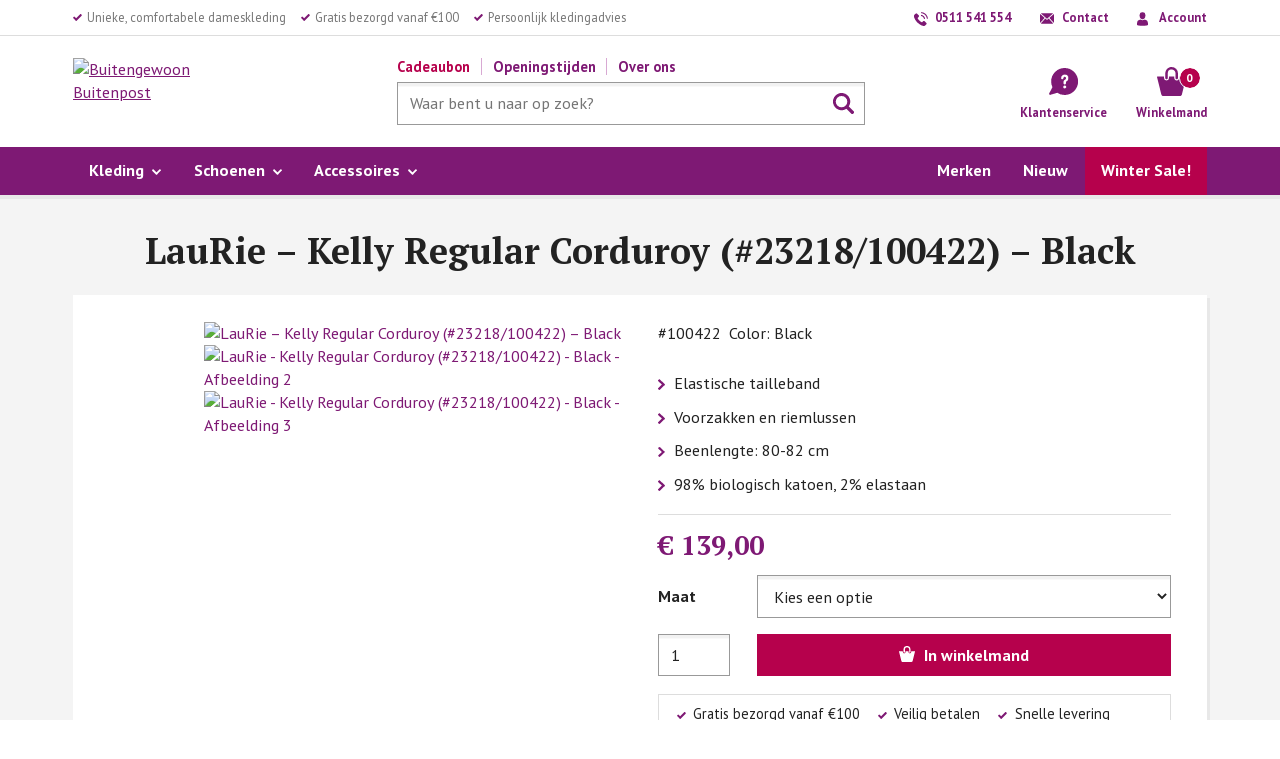

--- FILE ---
content_type: text/html; charset=UTF-8
request_url: https://buitengewoonbuitenpost.nl/product/laurie-kelly-regular-corduroy-23218-100422-black/
body_size: 20350
content:
<!DOCTYPE html><html lang="nl-NL"><head><meta name="viewport" content="width=device-width, initial-scale=1.0"><meta charset="UTF-8" /><link href="https://fonts.googleapis.com/css?family=PT+Sans:400,400i,700|PT+Serif:400,700&display=block" rel="stylesheet"><link rel="apple-touch-icon" sizes="180x180" href="/wp-content/themes/main/images/favicon/apple-touch-icon.png"><link rel="icon" type="image/png" sizes="32x32" href="/wp-content/themes/main/images/favicon/favicon-32x32.png"><link rel="icon" type="image/png" sizes="16x16" href="/wp-content/themes/main/images/favicon/favicon-16x16.png"><link rel="manifest" href="/wp-content/themes/main/images/favicon/site.webmanifest"><link rel="mask-icon" href="/wp-content/themes/main/images/favicon/safari-pinned-tab.svg" color="#7e1974"><meta name="msapplication-TileColor" content="#7e1974"><meta name="theme-color" content="#7e1974"><meta name='robots' content='index, follow, max-image-preview:large, max-snippet:-1, max-video-preview:-1' /><link media="all" href="https://buitengewoonbuitenpost.nl/wp-content/cache/autoptimize/css/autoptimize_82cd14f8ca94ce6dd0e181e3eeaf3c58.css" rel="stylesheet"><link media="screen" href="https://buitengewoonbuitenpost.nl/wp-content/cache/autoptimize/css/autoptimize_d5f6a96584ba0edfadb122671c5d1f7e.css" rel="stylesheet"><title>LauRie - Kelly Regular Corduroy (#23218/100422) - Black - Buitengewoon Buitenpost</title><link rel="canonical" href="https://buitengewoonbuitenpost.nl/product/laurie-kelly-regular-corduroy-23218-100422-black/" /><meta property="og:locale" content="nl_NL" /><meta property="og:type" content="article" /><meta property="og:title" content="LauRie - Kelly Regular Corduroy (#23218/100422) - Black - Buitengewoon Buitenpost" /><meta property="og:description" content="#100422  Color: Black    Elastische tailleband   Voorzakken en riemlussen   Beenlengte: 80-82 cm   98% biologisch katoen, 2% elastaan   &nbsp;  &nbsp;" /><meta property="og:url" content="https://buitengewoonbuitenpost.nl/product/laurie-kelly-regular-corduroy-23218-100422-black/" /><meta property="og:site_name" content="Buitengewoon Buitenpost" /><meta property="article:publisher" content="https://nl-nl.facebook.com/buitengewoonbuitenpost/" /><meta property="article:modified_time" content="2025-10-17T08:47:26+00:00" /><meta property="og:image" content="https://buitengewoonbuitenpost.nl/wp-content/uploads/LauRie-Kelly-Regular-Rib-Black.webp" /><meta property="og:image:width" content="1000" /><meta property="og:image:height" content="1444" /><meta property="og:image:type" content="image/webp" /><meta name="twitter:card" content="summary_large_image" /> <script type="application/ld+json" class="yoast-schema-graph">{"@context":"https://schema.org","@graph":[{"@type":"WebPage","@id":"https://buitengewoonbuitenpost.nl/product/laurie-kelly-regular-corduroy-23218-100422-black/","url":"https://buitengewoonbuitenpost.nl/product/laurie-kelly-regular-corduroy-23218-100422-black/","name":"LauRie - Kelly Regular Corduroy (#23218/100422) - Black - Buitengewoon Buitenpost","isPartOf":{"@id":"https://buitengewoonbuitenpost.nl/#website"},"primaryImageOfPage":{"@id":"https://buitengewoonbuitenpost.nl/product/laurie-kelly-regular-corduroy-23218-100422-black/#primaryimage"},"image":{"@id":"https://buitengewoonbuitenpost.nl/product/laurie-kelly-regular-corduroy-23218-100422-black/#primaryimage"},"thumbnailUrl":"https://buitengewoonbuitenpost.nl/wp-content/uploads/LauRie-Kelly-Regular-Rib-Black.webp","datePublished":"2025-09-10T16:00:30+00:00","dateModified":"2025-10-17T08:47:26+00:00","breadcrumb":{"@id":"https://buitengewoonbuitenpost.nl/product/laurie-kelly-regular-corduroy-23218-100422-black/#breadcrumb"},"inLanguage":"nl-NL","potentialAction":[{"@type":"ReadAction","target":["https://buitengewoonbuitenpost.nl/product/laurie-kelly-regular-corduroy-23218-100422-black/"]}]},{"@type":"ImageObject","inLanguage":"nl-NL","@id":"https://buitengewoonbuitenpost.nl/product/laurie-kelly-regular-corduroy-23218-100422-black/#primaryimage","url":"https://buitengewoonbuitenpost.nl/wp-content/uploads/LauRie-Kelly-Regular-Rib-Black.webp","contentUrl":"https://buitengewoonbuitenpost.nl/wp-content/uploads/LauRie-Kelly-Regular-Rib-Black.webp","width":1000,"height":1444},{"@type":"BreadcrumbList","@id":"https://buitengewoonbuitenpost.nl/product/laurie-kelly-regular-corduroy-23218-100422-black/#breadcrumb","itemListElement":[{"@type":"ListItem","position":1,"name":"Home","item":"https://buitengewoonbuitenpost.nl/"},{"@type":"ListItem","position":2,"name":"Producten","item":"https://buitengewoonbuitenpost.nl/shop/"},{"@type":"ListItem","position":3,"name":"LauRie &#8211; Kelly Regular Corduroy (#23218/100422) &#8211; Black"}]},{"@type":"WebSite","@id":"https://buitengewoonbuitenpost.nl/#website","url":"https://buitengewoonbuitenpost.nl/","name":"Buitengewoon Buitenpost","description":"","potentialAction":[{"@type":"SearchAction","target":{"@type":"EntryPoint","urlTemplate":"https://buitengewoonbuitenpost.nl/?s={search_term_string}"},"query-input":{"@type":"PropertyValueSpecification","valueRequired":true,"valueName":"search_term_string"}}],"inLanguage":"nl-NL"}]}</script> <link rel='dns-prefetch' href='//cdn.jsdelivr.net' /><link rel='dns-prefetch' href='//www.googletagmanager.com' /><style id='wp-img-auto-sizes-contain-inline-css' type='text/css'>img:is([sizes=auto i],[sizes^="auto," i]){contain-intrinsic-size:3000px 1500px}
/*# sourceURL=wp-img-auto-sizes-contain-inline-css */</style><style id='classic-theme-styles-inline-css' type='text/css'>/*! This file is auto-generated */
.wp-block-button__link{color:#fff;background-color:#32373c;border-radius:9999px;box-shadow:none;text-decoration:none;padding:calc(.667em + 2px) calc(1.333em + 2px);font-size:1.125em}.wp-block-file__button{background:#32373c;color:#fff;text-decoration:none}
/*# sourceURL=/wp-includes/css/classic-themes.min.css */</style><style id='woocommerce-inline-inline-css' type='text/css'>.woocommerce form .form-row .required { visibility: visible; }
/*# sourceURL=woocommerce-inline-inline-css */</style><style id='yith-wcan-shortcodes-inline-css' type='text/css'>:root{
	--yith-wcan-filters_colors_titles: rgb(34,34,34);
	--yith-wcan-filters_colors_background: #FFFFFF;
	--yith-wcan-filters_colors_accent: rgb(126,25,116);
	--yith-wcan-filters_colors_accent_r: 126;
	--yith-wcan-filters_colors_accent_g: 25;
	--yith-wcan-filters_colors_accent_b: 116;
	--yith-wcan-color_swatches_border_radius: 5px;
	--yith-wcan-color_swatches_size: 30px;
	--yith-wcan-labels_style_background: #FFFFFF;
	--yith-wcan-labels_style_background_hover: rgb(126,25,116);
	--yith-wcan-labels_style_background_active: rgb(126,25,116);
	--yith-wcan-labels_style_text: #434343;
	--yith-wcan-labels_style_text_hover: #FFFFFF;
	--yith-wcan-labels_style_text_active: #FFFFFF;
	--yith-wcan-anchors_style_text: #434343;
	--yith-wcan-anchors_style_text_hover: rgb(126,25,116);
	--yith-wcan-anchors_style_text_active: rgb(126,25,116);
}
/*# sourceURL=yith-wcan-shortcodes-inline-css */</style> <script type="text/template" id="tmpl-variation-template"><div class="woocommerce-variation-description">{{{ data.variation.variation_description }}}</div>
	<div class="woocommerce-variation-price">{{{ data.variation.price_html }}}</div>
	<div class="woocommerce-variation-availability">{{{ data.variation.availability_html }}}</div></script> <script type="text/template" id="tmpl-unavailable-variation-template"><p role="alert">Dit product is niet beschikbaar. Kies een andere combinatie.</p></script> <script type="text/javascript" src="https://code.jquery.com/jquery-3.4.1.min.js" id="jquery-js"></script> <script type="text/javascript" id="wc-single-product-js-extra">var wc_single_product_params = {"i18n_required_rating_text":"Selecteer een waardering","i18n_rating_options":["1 van de 5 sterren","2 van de 5 sterren","3 van de 5 sterren","4 van de 5 sterren","5 van de 5 sterren"],"i18n_product_gallery_trigger_text":"Afbeeldinggalerij in volledig scherm bekijken","review_rating_required":"yes","flexslider":{"rtl":false,"animation":"slide","smoothHeight":true,"directionNav":false,"controlNav":"thumbnails","slideshow":false,"animationSpeed":500,"animationLoop":false,"allowOneSlide":false},"zoom_enabled":"","zoom_options":[],"photoswipe_enabled":"","photoswipe_options":{"shareEl":false,"closeOnScroll":false,"history":false,"hideAnimationDuration":0,"showAnimationDuration":0},"flexslider_enabled":""};
//# sourceURL=wc-single-product-js-extra</script> <script type="text/javascript" id="woocommerce-js-extra">var woocommerce_params = {"ajax_url":"/wp-admin/admin-ajax.php","wc_ajax_url":"/?wc-ajax=%%endpoint%%","i18n_password_show":"Wachtwoord weergeven","i18n_password_hide":"Wachtwoord verbergen"};
//# sourceURL=woocommerce-js-extra</script> <script type="text/javascript" src="https://buitengewoonbuitenpost.nl/wp-includes/js/dist/hooks.min.js?ver=dd5603f07f9220ed27f1" id="wp-hooks-js"></script> <script type="text/javascript" id="wpm-js-extra">var wpm = {"ajax_url":"https://buitengewoonbuitenpost.nl/wp-admin/admin-ajax.php","root":"https://buitengewoonbuitenpost.nl/wp-json/","nonce_wp_rest":"2559ec4a74","nonce_ajax":"2d76f2e290"};
//# sourceURL=wpm-js-extra</script> <script type="text/javascript" id="wp-util-js-extra">var _wpUtilSettings = {"ajax":{"url":"/wp-admin/admin-ajax.php"}};
//# sourceURL=wp-util-js-extra</script> <script type="text/javascript" id="wc-add-to-cart-variation-js-extra">var wc_add_to_cart_variation_params = {"wc_ajax_url":"/?wc-ajax=%%endpoint%%","i18n_no_matching_variations_text":"Geen producten gevonden. Kies een andere combinatie.","i18n_make_a_selection_text":"Selecteer enkele productopties voordat je dit product aan je winkelwagen toevoegt.","i18n_unavailable_text":"Dit product is niet beschikbaar. Kies een andere combinatie.","i18n_reset_alert_text":"Je selectie is opnieuw ingesteld. Selecteer eerst product-opties alvorens dit product in de winkelmand te plaatsen."};
//# sourceURL=wc-add-to-cart-variation-js-extra</script> <script>window.wc_ga_pro = {};

			window.wc_ga_pro.ajax_url = 'https://buitengewoonbuitenpost.nl/wp-admin/admin-ajax.php';

			window.wc_ga_pro.available_gateways = {"mollie_wc_gateway_ideal":"iDEAL","mollie_wc_gateway_creditcard":"Creditcard","mollie_wc_gateway_bancontact":"Bancontact","mollie_wc_gateway_banktransfer":"Bankoverschrijving"};

			// interpolate json by replacing placeholders with variables (only used by UA tracking)
			window.wc_ga_pro.interpolate_json = function( object, variables ) {

				if ( ! variables ) {
					return object;
				}

				let j = JSON.stringify( object );

				for ( let k in variables ) {
					j = j.split( '{$' + k + '}' ).join( variables[ k ] );
				}

				return JSON.parse( j );
			};

			// return the title for a payment gateway
			window.wc_ga_pro.get_payment_method_title = function( payment_method ) {
				return window.wc_ga_pro.available_gateways[ payment_method ] || payment_method;
			};

			// check if an email is valid
			window.wc_ga_pro.is_valid_email = function( email ) {
				return /[^\s@]+@[^\s@]+\.[^\s@]+/.test( email );
			};</script>  <script>(function(i,s,o,g,r,a,m){i['GoogleAnalyticsObject']=r;i[r]=i[r]||function(){
				(i[r].q=i[r].q||[]).push(arguments)},i[r].l=1*new Date();a=s.createElement(o),
				m=s.getElementsByTagName(o)[0];a.async=1;a.src=g;m.parentNode.insertBefore(a,m)
			})(window,document,'script','https://www.google-analytics.com/analytics.js','ga');
						ga( 'create', 'UA-18037017-1', {"cookieDomain":"auto"} );
			ga( 'set', 'forceSSL', true );
									ga( 'set', 'anonymizeIp', true );
									ga( 'require', 'displayfeatures' );
												ga( 'require', 'ec' );

			
			(function() {

				// trigger an event the old-fashioned way to avoid a jQuery dependency and still support IE
				const event = document.createEvent('Event');

				event.initEvent( 'wc_google_analytics_pro_loaded', true, true );

				document.dispatchEvent( event );
			})();</script> <link rel="https://api.w.org/" href="https://buitengewoonbuitenpost.nl/wp-json/" /><link rel="alternate" title="JSON" type="application/json" href="https://buitengewoonbuitenpost.nl/wp-json/wp/v2/product/130108" /><meta name="generator" content="Site Kit by Google 1.170.0" /> <script type="application/ld+json">{      "@context": "http://schema.org",      "@type": "LocalBusiness",      "address": {        "@type": "PostalAddress",        "addressLocality": "Buitenpost",        "addressRegion": "Friesland",        "postalCode": "9285 NP",        "streetAddress": "Voorstraat 45"      },      "description": "",      "name": "Buitengewoon Buitenpost",      "image": "https://buitengewoonbuitenpost.nl/wp-content/themes/main/images/logo.png",      "url": "https://www.buitengewoonbuitenpost.nl",      "telephone": "+31511541554",      "email" : "info@buitengewoonbuitenpost.nl",      "priceRange": "$$",      "openingHoursSpecification": [        {          "@type": "OpeningHoursSpecification",          "dayOfWeek": [            "Sunday",            "Monday",            "Tuesday"          ],          "opens": "00:00",          "closes": "00:00"        },        {          "@type": "OpeningHoursSpecification",          "dayOfWeek": [            "Wednesday"          ],          "opens": "12:00",          "closes": "17:30"        },        {          "@type": "OpeningHoursSpecification",          "dayOfWeek": [            "Thursday",            "Friday"          ],          "opens": "10:00",          "closes": "17:30"        },        {          "@type": "OpeningHoursSpecification",          "dayOfWeek": [            "Saturday"          ],          "opens": "10:00",          "closes": "17:00"        }      ]    }</script> <noscript><style>.woocommerce-product-gallery{ opacity: 1 !important; }</style></noscript>  <script>window.wpmDataLayer = window.wpmDataLayer || {};
			window.wpmDataLayer = Object.assign(window.wpmDataLayer, {"cart":{},"cart_item_keys":{},"version":{"number":"1.54.1","pro":false,"eligible_for_updates":false,"distro":"fms","beta":false,"show":true},"pixels":{"google":{"linker":{"settings":null},"user_id":false,"ads":{"conversion_ids":{"AW-1052605195":"6XJICJ7D0YkDEIv29fUD"},"dynamic_remarketing":{"status":true,"id_type":"post_id","send_events_with_parent_ids":true},"google_business_vertical":"retail","phone_conversion_number":"","phone_conversion_label":""},"tag_id":"AW-1052605195","tag_id_suppressed":[],"tag_gateway":{"measurement_path":""},"tcf_support":false,"consent_mode":{"is_active":true,"wait_for_update":500,"ads_data_redaction":false,"url_passthrough":true}}},"shop":{"list_name":"Product | LauRie - Kelly Regular Corduroy (#23218/100422)  - Black","list_id":"product_laurie-kelly-regular-corduroy-23218-100422-black","page_type":"product","product_type":"variable","currency":"EUR","selectors":{"addToCart":[],"beginCheckout":[]},"order_duplication_prevention":true,"view_item_list_trigger":{"test_mode":false,"background_color":"green","opacity":0.5,"repeat":true,"timeout":1000,"threshold":0.8},"variations_output":true,"session_active":false},"page":{"id":130108,"title":"LauRie &#8211; Kelly Regular Corduroy (#23218/100422) &#8211; Black","type":"product","categories":[],"parent":{"id":0,"title":"LauRie &#8211; Kelly Regular Corduroy (#23218/100422) &#8211; Black","type":"product","categories":[]}},"general":{"user_logged_in":false,"scroll_tracking_thresholds":[],"page_id":130108,"exclude_domains":[],"server_2_server":{"active":false,"user_agent_exclude_patterns":[],"ip_exclude_list":[],"pageview_event_s2s":{"is_active":false,"pixels":[]}},"consent_management":{"explicit_consent":false},"lazy_load_pmw":false,"chunk_base_path":"https://buitengewoonbuitenpost.nl/wp-content/plugins/woocommerce-google-adwords-conversion-tracking-tag/js/public/free/","modules":{"load_deprecated_functions":true}}});</script> <meta name="pm-dataLayer-meta" content="130108" class="wpmProductId"
 data-id="130108"> <script>(window.wpmDataLayer = window.wpmDataLayer || {}).products                = window.wpmDataLayer.products || {};
			window.wpmDataLayer.products[130108] = {"id":"130108","sku":"63652-2","price":139,"brand":"LauRie","quantity":1,"dyn_r_ids":{"post_id":"130108","sku":"63652-2","gpf":"woocommerce_gpf_130108","gla":"gla_130108"},"is_variable":true,"type":"variable","name":"LauRie - Kelly Regular Corduroy (#23218/100422)  - Black","category":["Alles van ribstof","Broeken","Kleding","Warme winterbroeken"],"is_variation":false};</script> <meta name="pm-dataLayer-meta" content="130111" class="wpmProductId"
 data-id="130111"> <script>(window.wpmDataLayer = window.wpmDataLayer || {}).products                = window.wpmDataLayer.products || {};
			window.wpmDataLayer.products[130111] = {"id":"130111","sku":"63652-2","price":139,"brand":"LauRie","quantity":1,"dyn_r_ids":{"post_id":"130111","sku":"63652-2","gpf":"woocommerce_gpf_130111","gla":"gla_130111"},"is_variable":false,"type":"variation","name":"LauRie - Kelly Regular Corduroy (#23218/100422)  - Black","parent_id_dyn_r_ids":{"post_id":"130108","sku":"63652-2","gpf":"woocommerce_gpf_130108","gla":"gla_130108"},"parent_id":130108,"category":["Alles van ribstof","Broeken","Kleding","Warme winterbroeken"],"variant":"Maat: 38","is_variation":true};</script> <meta name="pm-dataLayer-meta" content="130122" class="wpmProductId"
 data-id="130122"> <script>(window.wpmDataLayer = window.wpmDataLayer || {}).products                = window.wpmDataLayer.products || {};
			window.wpmDataLayer.products[130122] = {"id":"130122","sku":"63652-2","price":139,"brand":"LauRie","quantity":1,"dyn_r_ids":{"post_id":"130122","sku":"63652-2","gpf":"woocommerce_gpf_130122","gla":"gla_130122"},"is_variable":false,"type":"variation","name":"LauRie - Kelly Regular Corduroy (#23218/100422)  - Black","parent_id_dyn_r_ids":{"post_id":"130108","sku":"63652-2","gpf":"woocommerce_gpf_130108","gla":"gla_130108"},"parent_id":130108,"category":["Alles van ribstof","Broeken","Kleding","Warme winterbroeken"],"variant":"Maat: 48","is_variation":true};</script> <style>.algolia-search-highlight {
				background-color: #fffbcc;
				border-radius: 2px;
				font-style: normal;
			}</style> <script type="text/javascript">( function( w, d, s, l, i ) {
				w[l] = w[l] || [];
				w[l].push( {'gtm.start': new Date().getTime(), event: 'gtm.js'} );
				var f = d.getElementsByTagName( s )[0],
					j = d.createElement( s ), dl = l != 'dataLayer' ? '&l=' + l : '';
				j.async = true;
				j.src = 'https://www.googletagmanager.com/gtm.js?id=' + i + dl;
				f.parentNode.insertBefore( j, f );
			} )( window, document, 'script', 'dataLayer', 'GTM-K6CFBGW' );</script> <style id='global-styles-inline-css' type='text/css'>:root{--wp--preset--aspect-ratio--square: 1;--wp--preset--aspect-ratio--4-3: 4/3;--wp--preset--aspect-ratio--3-4: 3/4;--wp--preset--aspect-ratio--3-2: 3/2;--wp--preset--aspect-ratio--2-3: 2/3;--wp--preset--aspect-ratio--16-9: 16/9;--wp--preset--aspect-ratio--9-16: 9/16;--wp--preset--color--black: #000000;--wp--preset--color--cyan-bluish-gray: #abb8c3;--wp--preset--color--white: #ffffff;--wp--preset--color--pale-pink: #f78da7;--wp--preset--color--vivid-red: #cf2e2e;--wp--preset--color--luminous-vivid-orange: #ff6900;--wp--preset--color--luminous-vivid-amber: #fcb900;--wp--preset--color--light-green-cyan: #7bdcb5;--wp--preset--color--vivid-green-cyan: #00d084;--wp--preset--color--pale-cyan-blue: #8ed1fc;--wp--preset--color--vivid-cyan-blue: #0693e3;--wp--preset--color--vivid-purple: #9b51e0;--wp--preset--gradient--vivid-cyan-blue-to-vivid-purple: linear-gradient(135deg,rgb(6,147,227) 0%,rgb(155,81,224) 100%);--wp--preset--gradient--light-green-cyan-to-vivid-green-cyan: linear-gradient(135deg,rgb(122,220,180) 0%,rgb(0,208,130) 100%);--wp--preset--gradient--luminous-vivid-amber-to-luminous-vivid-orange: linear-gradient(135deg,rgb(252,185,0) 0%,rgb(255,105,0) 100%);--wp--preset--gradient--luminous-vivid-orange-to-vivid-red: linear-gradient(135deg,rgb(255,105,0) 0%,rgb(207,46,46) 100%);--wp--preset--gradient--very-light-gray-to-cyan-bluish-gray: linear-gradient(135deg,rgb(238,238,238) 0%,rgb(169,184,195) 100%);--wp--preset--gradient--cool-to-warm-spectrum: linear-gradient(135deg,rgb(74,234,220) 0%,rgb(151,120,209) 20%,rgb(207,42,186) 40%,rgb(238,44,130) 60%,rgb(251,105,98) 80%,rgb(254,248,76) 100%);--wp--preset--gradient--blush-light-purple: linear-gradient(135deg,rgb(255,206,236) 0%,rgb(152,150,240) 100%);--wp--preset--gradient--blush-bordeaux: linear-gradient(135deg,rgb(254,205,165) 0%,rgb(254,45,45) 50%,rgb(107,0,62) 100%);--wp--preset--gradient--luminous-dusk: linear-gradient(135deg,rgb(255,203,112) 0%,rgb(199,81,192) 50%,rgb(65,88,208) 100%);--wp--preset--gradient--pale-ocean: linear-gradient(135deg,rgb(255,245,203) 0%,rgb(182,227,212) 50%,rgb(51,167,181) 100%);--wp--preset--gradient--electric-grass: linear-gradient(135deg,rgb(202,248,128) 0%,rgb(113,206,126) 100%);--wp--preset--gradient--midnight: linear-gradient(135deg,rgb(2,3,129) 0%,rgb(40,116,252) 100%);--wp--preset--font-size--small: 13px;--wp--preset--font-size--medium: 20px;--wp--preset--font-size--large: 36px;--wp--preset--font-size--x-large: 42px;--wp--preset--spacing--20: 0.44rem;--wp--preset--spacing--30: 0.67rem;--wp--preset--spacing--40: 1rem;--wp--preset--spacing--50: 1.5rem;--wp--preset--spacing--60: 2.25rem;--wp--preset--spacing--70: 3.38rem;--wp--preset--spacing--80: 5.06rem;--wp--preset--shadow--natural: 6px 6px 9px rgba(0, 0, 0, 0.2);--wp--preset--shadow--deep: 12px 12px 50px rgba(0, 0, 0, 0.4);--wp--preset--shadow--sharp: 6px 6px 0px rgba(0, 0, 0, 0.2);--wp--preset--shadow--outlined: 6px 6px 0px -3px rgb(255, 255, 255), 6px 6px rgb(0, 0, 0);--wp--preset--shadow--crisp: 6px 6px 0px rgb(0, 0, 0);}:where(.is-layout-flex){gap: 0.5em;}:where(.is-layout-grid){gap: 0.5em;}body .is-layout-flex{display: flex;}.is-layout-flex{flex-wrap: wrap;align-items: center;}.is-layout-flex > :is(*, div){margin: 0;}body .is-layout-grid{display: grid;}.is-layout-grid > :is(*, div){margin: 0;}:where(.wp-block-columns.is-layout-flex){gap: 2em;}:where(.wp-block-columns.is-layout-grid){gap: 2em;}:where(.wp-block-post-template.is-layout-flex){gap: 1.25em;}:where(.wp-block-post-template.is-layout-grid){gap: 1.25em;}.has-black-color{color: var(--wp--preset--color--black) !important;}.has-cyan-bluish-gray-color{color: var(--wp--preset--color--cyan-bluish-gray) !important;}.has-white-color{color: var(--wp--preset--color--white) !important;}.has-pale-pink-color{color: var(--wp--preset--color--pale-pink) !important;}.has-vivid-red-color{color: var(--wp--preset--color--vivid-red) !important;}.has-luminous-vivid-orange-color{color: var(--wp--preset--color--luminous-vivid-orange) !important;}.has-luminous-vivid-amber-color{color: var(--wp--preset--color--luminous-vivid-amber) !important;}.has-light-green-cyan-color{color: var(--wp--preset--color--light-green-cyan) !important;}.has-vivid-green-cyan-color{color: var(--wp--preset--color--vivid-green-cyan) !important;}.has-pale-cyan-blue-color{color: var(--wp--preset--color--pale-cyan-blue) !important;}.has-vivid-cyan-blue-color{color: var(--wp--preset--color--vivid-cyan-blue) !important;}.has-vivid-purple-color{color: var(--wp--preset--color--vivid-purple) !important;}.has-black-background-color{background-color: var(--wp--preset--color--black) !important;}.has-cyan-bluish-gray-background-color{background-color: var(--wp--preset--color--cyan-bluish-gray) !important;}.has-white-background-color{background-color: var(--wp--preset--color--white) !important;}.has-pale-pink-background-color{background-color: var(--wp--preset--color--pale-pink) !important;}.has-vivid-red-background-color{background-color: var(--wp--preset--color--vivid-red) !important;}.has-luminous-vivid-orange-background-color{background-color: var(--wp--preset--color--luminous-vivid-orange) !important;}.has-luminous-vivid-amber-background-color{background-color: var(--wp--preset--color--luminous-vivid-amber) !important;}.has-light-green-cyan-background-color{background-color: var(--wp--preset--color--light-green-cyan) !important;}.has-vivid-green-cyan-background-color{background-color: var(--wp--preset--color--vivid-green-cyan) !important;}.has-pale-cyan-blue-background-color{background-color: var(--wp--preset--color--pale-cyan-blue) !important;}.has-vivid-cyan-blue-background-color{background-color: var(--wp--preset--color--vivid-cyan-blue) !important;}.has-vivid-purple-background-color{background-color: var(--wp--preset--color--vivid-purple) !important;}.has-black-border-color{border-color: var(--wp--preset--color--black) !important;}.has-cyan-bluish-gray-border-color{border-color: var(--wp--preset--color--cyan-bluish-gray) !important;}.has-white-border-color{border-color: var(--wp--preset--color--white) !important;}.has-pale-pink-border-color{border-color: var(--wp--preset--color--pale-pink) !important;}.has-vivid-red-border-color{border-color: var(--wp--preset--color--vivid-red) !important;}.has-luminous-vivid-orange-border-color{border-color: var(--wp--preset--color--luminous-vivid-orange) !important;}.has-luminous-vivid-amber-border-color{border-color: var(--wp--preset--color--luminous-vivid-amber) !important;}.has-light-green-cyan-border-color{border-color: var(--wp--preset--color--light-green-cyan) !important;}.has-vivid-green-cyan-border-color{border-color: var(--wp--preset--color--vivid-green-cyan) !important;}.has-pale-cyan-blue-border-color{border-color: var(--wp--preset--color--pale-cyan-blue) !important;}.has-vivid-cyan-blue-border-color{border-color: var(--wp--preset--color--vivid-cyan-blue) !important;}.has-vivid-purple-border-color{border-color: var(--wp--preset--color--vivid-purple) !important;}.has-vivid-cyan-blue-to-vivid-purple-gradient-background{background: var(--wp--preset--gradient--vivid-cyan-blue-to-vivid-purple) !important;}.has-light-green-cyan-to-vivid-green-cyan-gradient-background{background: var(--wp--preset--gradient--light-green-cyan-to-vivid-green-cyan) !important;}.has-luminous-vivid-amber-to-luminous-vivid-orange-gradient-background{background: var(--wp--preset--gradient--luminous-vivid-amber-to-luminous-vivid-orange) !important;}.has-luminous-vivid-orange-to-vivid-red-gradient-background{background: var(--wp--preset--gradient--luminous-vivid-orange-to-vivid-red) !important;}.has-very-light-gray-to-cyan-bluish-gray-gradient-background{background: var(--wp--preset--gradient--very-light-gray-to-cyan-bluish-gray) !important;}.has-cool-to-warm-spectrum-gradient-background{background: var(--wp--preset--gradient--cool-to-warm-spectrum) !important;}.has-blush-light-purple-gradient-background{background: var(--wp--preset--gradient--blush-light-purple) !important;}.has-blush-bordeaux-gradient-background{background: var(--wp--preset--gradient--blush-bordeaux) !important;}.has-luminous-dusk-gradient-background{background: var(--wp--preset--gradient--luminous-dusk) !important;}.has-pale-ocean-gradient-background{background: var(--wp--preset--gradient--pale-ocean) !important;}.has-electric-grass-gradient-background{background: var(--wp--preset--gradient--electric-grass) !important;}.has-midnight-gradient-background{background: var(--wp--preset--gradient--midnight) !important;}.has-small-font-size{font-size: var(--wp--preset--font-size--small) !important;}.has-medium-font-size{font-size: var(--wp--preset--font-size--medium) !important;}.has-large-font-size{font-size: var(--wp--preset--font-size--large) !important;}.has-x-large-font-size{font-size: var(--wp--preset--font-size--x-large) !important;}
/*# sourceURL=global-styles-inline-css */</style></head><body id="top" class="wp-singular product-template-default single single-product postid-130108 wp-theme-main theme-main cookies-not-set woocommerce woocommerce-page woocommerce-no-js yith-wcan-pro"><div class="wrapper"><header class="site-header"><div class="header-top wide text-vsmall"><div class="header-top-inner center"><div class="usps light"><div id="text-2" class="widget widget_text"><div class="textwidget"><ul><li>Unieke, comfortabele dameskleding</li><li>Gratis bezorgd vanaf €100</li><li>Persoonlijk kledingadvies</li></ul></div></div></div><ul id="menu-contactopties-rechtsboven" class="nav-contact"><li id="menu-item-42" class="menu-item menu-item-type-custom menu-item-object-custom menu-item-42"><a href="tel:+31511541554">0511 541 554</a></li><li id="menu-item-154" class="menu-item menu-item-type-post_type menu-item-object-page menu-item-154"><a href="https://buitengewoonbuitenpost.nl/contact/">Contact</a></li><li id="menu-item-147" class="menu-item menu-item-type-custom menu-item-object-custom menu-item-147"><a href="/mijn-account/">Account</a></li></ul></div></div><div class="header-middle wide"><div class="header-middle-inner center"> <button class="button-mobile-nav text-vsmall" aria-controls="mobile-nav" aria-expanded="false">Menu</button><nav class="nav-mobile" id="nav-mobile"><ul class="nav-mobile-inner"><li id="menu-item-98528" class="menu-item-large menu-item menu-item-type-taxonomy menu-item-object-product_cat current-product-ancestor current-menu-parent current-product-parent menu-item-has-children menu-item-98528"><a href="https://buitengewoonbuitenpost.nl/cat/kleding/">Kleding</a><ul class="sub-menu"><li id="menu-item-364000" class="menu-item menu-item-type-custom menu-item-object-custom menu-item-364000"><a href="https://buitengewoonbuitenpost.nl/cat/kleding/alles-van-linnen/">Alles van linnen</a></li><li id="menu-item-68500" class="menu-item menu-item-type-custom menu-item-object-custom menu-item-68500"><a href="https://buitengewoonbuitenpost.nl/cat/kleding/ribbelstof-geribde-stof-ribstof-ribcord-corduroy/">Alles van ribstof</a></li><li id="menu-item-20500" class="menu-item menu-item-type-custom menu-item-object-custom menu-item-20500"><a href="https://buitengewoonbuitenpost.nl/cat/kleding/blouses/">Blouses</a></li><li id="menu-item-16000" class="menu-item menu-item-type-custom menu-item-object-custom menu-item-16000"><a href="https://buitengewoonbuitenpost.nl/cat/kleding/broeken/">Broeken</a></li><li id="menu-item-442500" class="menu-item menu-item-type-custom menu-item-object-custom menu-item-442500"><a href="https://buitengewoonbuitenpost.nl/cat/kleding/leggings/">Leggings</a></li><li id="menu-item-19000" class="menu-item menu-item-type-custom menu-item-object-custom menu-item-19000"><a href="https://buitengewoonbuitenpost.nl/cat/kleding/jasjes/">Jasjes</a></li><li id="menu-item-21000" class="menu-item menu-item-type-custom menu-item-object-custom menu-item-21000"><a href="https://buitengewoonbuitenpost.nl/cat/kleding/jassen/">Jassen (outdoor)</a></li><li id="menu-item-16500" class="menu-item menu-item-type-custom menu-item-object-custom menu-item-16500"><a href="https://buitengewoonbuitenpost.nl/cat/kleding/jurken/">Jurken</a></li><li id="menu-item-22000" class="menu-item menu-item-type-custom menu-item-object-custom menu-item-22000"><a href="https://buitengewoonbuitenpost.nl/cat/kleding/ponchos/">Poncho&#8217;s</a></li><li id="menu-item-21500" class="menu-item menu-item-type-custom menu-item-object-custom menu-item-21500"><a href="https://buitengewoonbuitenpost.nl/cat/kleding/rokken/">Rokken</a></li><li id="menu-item-19500" class="menu-item menu-item-type-custom menu-item-object-custom menu-item-19500"><a href="https://buitengewoonbuitenpost.nl/cat/kleding/shirts/">Shirts</a></li><li id="menu-item-20000" class="menu-item menu-item-type-custom menu-item-object-custom menu-item-20000"><a href="https://buitengewoonbuitenpost.nl/cat/kleding/tops/">Tops</a></li><li id="menu-item-347500" class="menu-item menu-item-type-custom menu-item-object-custom menu-item-347500"><a href="https://buitengewoonbuitenpost.nl/cat/kleding/truien/">Truien</a></li><li id="menu-item-348000" class="menu-item menu-item-type-custom menu-item-object-custom menu-item-348000"><a href="https://buitengewoonbuitenpost.nl/cat/kleding/vesten/">Vesten</a></li><li id="menu-item-17000" class="menu-item menu-item-type-custom menu-item-object-custom menu-item-17000"><a href="https://buitengewoonbuitenpost.nl/cat/kleding/tunieken/">Tunieken</a></li></ul></li><li id="menu-item-98529" class="menu-item menu-item-type-taxonomy menu-item-object-product_cat menu-item-has-children menu-item-98529"><a href="https://buitengewoonbuitenpost.nl/cat/schoenen/">Schoenen</a><ul class="sub-menu"><li id="menu-item-23500" class="menu-item menu-item-type-custom menu-item-object-custom menu-item-23500"><a href="https://buitengewoonbuitenpost.nl/cat/schoenen/platte-schoenen/">Platte schoenen</a></li><li id="menu-item-24000" class="menu-item menu-item-type-custom menu-item-object-custom menu-item-24000"><a href="https://buitengewoonbuitenpost.nl/cat/schoenen/hakschoenen-kleine-hak/">Kleine hak</a></li><li id="menu-item-24500" class="menu-item menu-item-type-custom menu-item-object-custom menu-item-24500"><a href="https://buitengewoonbuitenpost.nl/cat/schoenen/korte-laarsjes/">Korte laarsjes</a></li><li id="menu-item-25000" class="menu-item menu-item-type-custom menu-item-object-custom menu-item-25000"><a href="https://buitengewoonbuitenpost.nl/cat/schoenen/lange-laarzen/">Lange laarzen</a></li><li id="menu-item-25500" class="menu-item menu-item-type-custom menu-item-object-custom menu-item-25500"><a href="https://buitengewoonbuitenpost.nl/cat/schoenen/sandalen/">Sandalen</a></li></ul></li><li id="menu-item-98527" class="menu-item menu-item-type-taxonomy menu-item-object-product_cat menu-item-has-children menu-item-98527"><a href="https://buitengewoonbuitenpost.nl/cat/accessoires/">Accessoires</a><ul class="sub-menu"><li id="menu-item-27500" class="menu-item menu-item-type-custom menu-item-object-custom menu-item-27500"><a href="https://buitengewoonbuitenpost.nl/cat/accessoires/sieraden/">Sieraden</a></li><li id="menu-item-26500" class="menu-item menu-item-type-custom menu-item-object-custom menu-item-26500"><a href="https://buitengewoonbuitenpost.nl/cat/accessoires/sjaals-shawls-omslagdoeken/">Sjaals &amp; omslagdoeken</a></li><li id="menu-item-26000" class="menu-item menu-item-type-custom menu-item-object-custom menu-item-26000"><a href="https://buitengewoonbuitenpost.nl/cat/accessoires/hoeden-hoedjes-mutsen/">Hoedjes &amp; mutsen</a></li><li id="menu-item-735000" class="menu-item menu-item-type-custom menu-item-object-custom menu-item-735000"><a href="https://buitengewoonbuitenpost.nl/cat/accessoires/handschoenen-polswarmers/">Handschoenen &amp; polswarmers</a></li><li id="menu-item-363500" class="menu-item menu-item-type-custom menu-item-object-custom menu-item-363500"><a href="https://buitengewoonbuitenpost.nl/cat/accessoires/tassen-handtas-clutch/">Tassen</a></li><li id="menu-item-503500" class="menu-item menu-item-type-custom menu-item-object-custom menu-item-503500"><a href="https://buitengewoonbuitenpost.nl/cat/accessoires/woonaccessoires/">Woonaccessoires</a></li></ul></li><li id="menu-item-98532" class="item-right item-brands menu-item menu-item-type-post_type menu-item-object-page menu-item-98532"><a href="https://buitengewoonbuitenpost.nl/merken/">Merken</a></li><li id="menu-item-98531" class="menu-item menu-item-type-post_type menu-item-object-page menu-item-98531"><a href="https://buitengewoonbuitenpost.nl/nieuw/">Nieuw</a></li><li id="menu-item-157624" class="item-sale menu-item menu-item-type-taxonomy menu-item-object-product_cat menu-item-157624"><a href="https://buitengewoonbuitenpost.nl/cat/winter-sale/">Winter Sale!</a></li><li> <span>Service &amp; informatie</span><ul><li class="menu-item menu-item-cs"><a href="/klantenservice/">Klantenservice</a></li><li class="menu-item menu-item-type-custom menu-item-object-custom menu-item-42"><a href="tel:+31511541554">0511 541 554</a></li><li class="menu-item menu-item-type-post_type menu-item-object-page menu-item-154"><a href="https://buitengewoonbuitenpost.nl/contact/">Contact</a></li><li class="menu-item menu-item-type-custom menu-item-object-custom menu-item-147"><a href="/mijn-account/">Account</a></li><li id="menu-item-111489" class="menu-item-highlight menu-item menu-item-type-custom menu-item-object-custom menu-item-111489"><a href="https://buitengewoonbuitenpost.nl/product/cadeaubon-buitengewoon-buitenpost/">Cadeaubon</a></li><li id="menu-item-42797" class="menu-item menu-item-type-custom menu-item-object-custom menu-item-42797"><a href="#text-6">Openingstijden</a></li><li id="menu-item-146" class="menu-item menu-item-type-post_type menu-item-object-page menu-item-146"><a href="https://buitengewoonbuitenpost.nl/over-ons/">Over ons</a></li></ul></li><li><a href="/winkelmand/">Winkelmand &amp afrekenen</a></li></ul></nav> <a class="logo" href="https://buitengewoonbuitenpost.nl/" rel="home"><img src="https://buitengewoonbuitenpost.nl/wp-content/themes/main/images/logo.png" alt="Buitengewoon Buitenpost" width="170" height="92" /></a><div class="search-wrapper"><nav class="nav-search text-small"><ul id="menu-links-boven-zoekveld-1" class="menu"><li class="menu-item-highlight menu-item menu-item-type-custom menu-item-object-custom menu-item-111489"><a href="https://buitengewoonbuitenpost.nl/product/cadeaubon-buitengewoon-buitenpost/">Cadeaubon</a></li><li class="menu-item menu-item-type-custom menu-item-object-custom menu-item-42797"><a href="#text-6">Openingstijden</a></li><li class="menu-item menu-item-type-post_type menu-item-object-page menu-item-146"><a href="https://buitengewoonbuitenpost.nl/over-ons/">Over ons</a></li></ul></nav><form role="search" method="get" class="search woocommerce-product-search" action="https://buitengewoonbuitenpost.nl/"> <label class="screen-reader-text" for="woocommerce-product-search-field-0">Zoeken naar:</label> <input type="search" id="woocommerce-product-search-field-0" class="search-field" placeholder="Waar bent u naar op zoek?" value="" name="s" /> <button type="submit" class="button-search" value="Zoeken">Zoeken</button> <input type="hidden" name="post_type" value="product" /></form></div><ul class="icon-buttons text-vsmall"><li class="item-service"><a href="/klantenservice/"><span>Klantenservice</span></a></li><li class="item-cart"> <a class="mini-cart" href="https://buitengewoonbuitenpost.nl/winkelmand/"> <span>Winkelmand</span><div class="cart-count">0</div> </a></li></ul></div></div><nav class="nav-categories wide"><ul id="menu-categorienavigatie-1" class="nav-categories-inner center"><li class="menu-item-large menu-item menu-item-type-taxonomy menu-item-object-product_cat current-product-ancestor current-menu-parent current-product-parent menu-item-has-children menu-item-98528"><a href="https://buitengewoonbuitenpost.nl/cat/kleding/">Kleding</a><ul class="sub-menu"><li class="menu-item menu-item-type-custom menu-item-object-custom menu-item-364000"><a href="https://buitengewoonbuitenpost.nl/cat/kleding/alles-van-linnen/">Alles van linnen</a></li><li class="menu-item menu-item-type-custom menu-item-object-custom menu-item-68500"><a href="https://buitengewoonbuitenpost.nl/cat/kleding/ribbelstof-geribde-stof-ribstof-ribcord-corduroy/">Alles van ribstof</a></li><li class="menu-item menu-item-type-custom menu-item-object-custom menu-item-20500"><a href="https://buitengewoonbuitenpost.nl/cat/kleding/blouses/">Blouses</a></li><li class="menu-item menu-item-type-custom menu-item-object-custom menu-item-16000"><a href="https://buitengewoonbuitenpost.nl/cat/kleding/broeken/">Broeken</a></li><li class="menu-item menu-item-type-custom menu-item-object-custom menu-item-442500"><a href="https://buitengewoonbuitenpost.nl/cat/kleding/leggings/">Leggings</a></li><li class="menu-item menu-item-type-custom menu-item-object-custom menu-item-19000"><a href="https://buitengewoonbuitenpost.nl/cat/kleding/jasjes/">Jasjes</a></li><li class="menu-item menu-item-type-custom menu-item-object-custom menu-item-21000"><a href="https://buitengewoonbuitenpost.nl/cat/kleding/jassen/">Jassen (outdoor)</a></li><li class="menu-item menu-item-type-custom menu-item-object-custom menu-item-16500"><a href="https://buitengewoonbuitenpost.nl/cat/kleding/jurken/">Jurken</a></li><li class="menu-item menu-item-type-custom menu-item-object-custom menu-item-22000"><a href="https://buitengewoonbuitenpost.nl/cat/kleding/ponchos/">Poncho&#8217;s</a></li><li class="menu-item menu-item-type-custom menu-item-object-custom menu-item-21500"><a href="https://buitengewoonbuitenpost.nl/cat/kleding/rokken/">Rokken</a></li><li class="menu-item menu-item-type-custom menu-item-object-custom menu-item-19500"><a href="https://buitengewoonbuitenpost.nl/cat/kleding/shirts/">Shirts</a></li><li class="menu-item menu-item-type-custom menu-item-object-custom menu-item-20000"><a href="https://buitengewoonbuitenpost.nl/cat/kleding/tops/">Tops</a></li><li class="menu-item menu-item-type-custom menu-item-object-custom menu-item-347500"><a href="https://buitengewoonbuitenpost.nl/cat/kleding/truien/">Truien</a></li><li class="menu-item menu-item-type-custom menu-item-object-custom menu-item-348000"><a href="https://buitengewoonbuitenpost.nl/cat/kleding/vesten/">Vesten</a></li><li class="menu-item menu-item-type-custom menu-item-object-custom menu-item-17000"><a href="https://buitengewoonbuitenpost.nl/cat/kleding/tunieken/">Tunieken</a></li></ul></li><li class="menu-item menu-item-type-taxonomy menu-item-object-product_cat menu-item-has-children menu-item-98529"><a href="https://buitengewoonbuitenpost.nl/cat/schoenen/">Schoenen</a><ul class="sub-menu"><li class="menu-item menu-item-type-custom menu-item-object-custom menu-item-23500"><a href="https://buitengewoonbuitenpost.nl/cat/schoenen/platte-schoenen/">Platte schoenen</a></li><li class="menu-item menu-item-type-custom menu-item-object-custom menu-item-24000"><a href="https://buitengewoonbuitenpost.nl/cat/schoenen/hakschoenen-kleine-hak/">Kleine hak</a></li><li class="menu-item menu-item-type-custom menu-item-object-custom menu-item-24500"><a href="https://buitengewoonbuitenpost.nl/cat/schoenen/korte-laarsjes/">Korte laarsjes</a></li><li class="menu-item menu-item-type-custom menu-item-object-custom menu-item-25000"><a href="https://buitengewoonbuitenpost.nl/cat/schoenen/lange-laarzen/">Lange laarzen</a></li><li class="menu-item menu-item-type-custom menu-item-object-custom menu-item-25500"><a href="https://buitengewoonbuitenpost.nl/cat/schoenen/sandalen/">Sandalen</a></li></ul></li><li class="menu-item menu-item-type-taxonomy menu-item-object-product_cat menu-item-has-children menu-item-98527"><a href="https://buitengewoonbuitenpost.nl/cat/accessoires/">Accessoires</a><ul class="sub-menu"><li class="menu-item menu-item-type-custom menu-item-object-custom menu-item-27500"><a href="https://buitengewoonbuitenpost.nl/cat/accessoires/sieraden/">Sieraden</a></li><li class="menu-item menu-item-type-custom menu-item-object-custom menu-item-26500"><a href="https://buitengewoonbuitenpost.nl/cat/accessoires/sjaals-shawls-omslagdoeken/">Sjaals &amp; omslagdoeken</a></li><li class="menu-item menu-item-type-custom menu-item-object-custom menu-item-26000"><a href="https://buitengewoonbuitenpost.nl/cat/accessoires/hoeden-hoedjes-mutsen/">Hoedjes &amp; mutsen</a></li><li class="menu-item menu-item-type-custom menu-item-object-custom menu-item-735000"><a href="https://buitengewoonbuitenpost.nl/cat/accessoires/handschoenen-polswarmers/">Handschoenen &amp; polswarmers</a></li><li class="menu-item menu-item-type-custom menu-item-object-custom menu-item-363500"><a href="https://buitengewoonbuitenpost.nl/cat/accessoires/tassen-handtas-clutch/">Tassen</a></li><li class="menu-item menu-item-type-custom menu-item-object-custom menu-item-503500"><a href="https://buitengewoonbuitenpost.nl/cat/accessoires/woonaccessoires/">Woonaccessoires</a></li></ul></li><li class="item-right item-brands menu-item menu-item-type-post_type menu-item-object-page menu-item-98532"><a href="https://buitengewoonbuitenpost.nl/merken/">Merken</a></li><li class="menu-item menu-item-type-post_type menu-item-object-page menu-item-98531"><a href="https://buitengewoonbuitenpost.nl/nieuw/">Nieuw</a></li><li class="item-sale menu-item menu-item-type-taxonomy menu-item-object-product_cat menu-item-157624"><a href="https://buitengewoonbuitenpost.nl/cat/winter-sale/">Winter Sale!</a></li></ul></nav></header><main class="content wide"><div class="content-inner center clear"><div class="woocommerce-notices-wrapper"></div><article id="post-130108" class="post-130108 product type-product status-publish has-post-thumbnail product_brand-laurie product_cat-ribbelstof-geribde-stof-ribstof-ribcord-corduroy product_cat-broeken product_cat-kleding product_cat-warme-winterbroeken first instock taxable shipping-taxable purchasable product-type-variable"><h1 class="text-center title-single-product">LauRie &#8211; Kelly Regular Corduroy (#23218/100422) &#8211; Black</h1><div class="single-product-wrapper block"><div class="product-images"><div class="images"><div class="ratio"><div class="inner"><div> <a href="https://buitengewoonbuitenpost.nl/wp-content/uploads/LauRie-Kelly-Regular-Rib-Black-800x1155.webp"> <img src="https://buitengewoonbuitenpost.nl/wp-content/uploads/LauRie-Kelly-Regular-Rib-Black-465x698.webp" alt="LauRie &#8211; Kelly Regular Corduroy (#23218/100422) &#8211; Black" width="465" height="698"> </a></div><div data-thumb="https://buitengewoonbuitenpost.nl/wp-content/uploads/Kelly_Regular_Velvet_ML-100422-99000_Black-6-465x698.webp" data-thumb-alt="LauRie - Kelly Regular Corduroy (#23218/100422)  - Black - Afbeelding 2" data-thumb-srcset=""  data-thumb-sizes="(max-width: 465px) 100vw, 465px" class="woocommerce-product-gallery__image"><a href="https://buitengewoonbuitenpost.nl/wp-content/uploads/Kelly_Regular_Velvet_ML-100422-99000_Black-6.webp"><img width="465" height="698" src="https://buitengewoonbuitenpost.nl/wp-content/uploads/Kelly_Regular_Velvet_ML-100422-99000_Black-6-465x698.webp" class="" alt="LauRie - Kelly Regular Corduroy (#23218/100422)  - Black - Afbeelding 2" data-caption="" data-src="https://buitengewoonbuitenpost.nl/wp-content/uploads/Kelly_Regular_Velvet_ML-100422-99000_Black-6.webp" data-large_image="https://buitengewoonbuitenpost.nl/wp-content/uploads/Kelly_Regular_Velvet_ML-100422-99000_Black-6.webp" data-large_image_width="700" data-large_image_height="1011" decoding="async" fetchpriority="high" /></a></div><div data-thumb="https://buitengewoonbuitenpost.nl/wp-content/uploads/LauRie-Kelly-Regular-Rib-Black-1-465x698.webp" data-thumb-alt="LauRie - Kelly Regular Corduroy (#23218/100422)  - Black - Afbeelding 3" data-thumb-srcset=""  data-thumb-sizes="(max-width: 465px) 100vw, 465px" class="woocommerce-product-gallery__image"><a href="https://buitengewoonbuitenpost.nl/wp-content/uploads/LauRie-Kelly-Regular-Rib-Black-1-800x1155.webp"><img width="465" height="698" src="https://buitengewoonbuitenpost.nl/wp-content/uploads/LauRie-Kelly-Regular-Rib-Black-1-465x698.webp" class="" alt="LauRie - Kelly Regular Corduroy (#23218/100422)  - Black - Afbeelding 3" data-caption="" data-src="https://buitengewoonbuitenpost.nl/wp-content/uploads/LauRie-Kelly-Regular-Rib-Black-1-800x1155.webp" data-large_image="https://buitengewoonbuitenpost.nl/wp-content/uploads/LauRie-Kelly-Regular-Rib-Black-1-800x1155.webp" data-large_image_width="800" data-large_image_height="1155" decoding="async" /></a></div></div></div></div></div><div class="product-details"><div class="woocommerce-product-details__short-description formatted"><p>#100422  Color: Black</p><div id="tw-target-text-container" class="tw-ta-container F0azHf tw-nfl" tabindex="0"><ul><li id="tw-target-text" class="tw-data-text tw-text-large tw-ta" dir="ltr" data-placeholder="Vertaling" data-ved="2ahUKEwjjjKyn7eWIAxUkgf0HHZpLMrsQ3ewLegQICBAT" aria-label="Vertaalde tekst: Normaal silhouet • Elastische tailleband • Voorzakken en riemlussen • Beenlengte: 80-82 cm • Esther is 177 cm lang en draagt ​​maat 36 • 98% biologisch katoen, 2% elastaan"><span class="Y2IQFc" lang="nl">Elastische tailleband </span></li><li class="tw-data-text tw-text-large tw-ta" dir="ltr" data-placeholder="Vertaling" data-ved="2ahUKEwjjjKyn7eWIAxUkgf0HHZpLMrsQ3ewLegQICBAT" aria-label="Vertaalde tekst: Normaal silhouet • Elastische tailleband • Voorzakken en riemlussen • Beenlengte: 80-82 cm • Esther is 177 cm lang en draagt ​​maat 36 • 98% biologisch katoen, 2% elastaan"><span class="Y2IQFc" lang="nl">Voorzakken en riemlussen </span></li><li class="tw-data-text tw-text-large tw-ta" dir="ltr" data-placeholder="Vertaling" data-ved="2ahUKEwjjjKyn7eWIAxUkgf0HHZpLMrsQ3ewLegQICBAT" aria-label="Vertaalde tekst: Normaal silhouet • Elastische tailleband • Voorzakken en riemlussen • Beenlengte: 80-82 cm • Esther is 177 cm lang en draagt ​​maat 36 • 98% biologisch katoen, 2% elastaan"><span class="Y2IQFc" lang="nl">Beenlengte: 80-82 cm<br /> </span></li><li class="tw-data-text tw-text-large tw-ta" dir="ltr" data-placeholder="Vertaling" data-ved="2ahUKEwjjjKyn7eWIAxUkgf0HHZpLMrsQ3ewLegQICBAT" aria-label="Vertaalde tekst: Normaal silhouet • Elastische tailleband • Voorzakken en riemlussen • Beenlengte: 80-82 cm • Esther is 177 cm lang en draagt ​​maat 36 • 98% biologisch katoen, 2% elastaan"><span class="Y2IQFc" lang="nl">98% biologisch katoen, 2% elastaan</span></li></ul></div></div><p class="price"><span class="woocommerce-Price-amount amount"><bdi><span class="woocommerce-Price-currencySymbol">&euro;</span>&nbsp;139,00</bdi></span></p><div class="ywdpd-table-discounts-wrapper"></div><div class="ywdpd-notices-wrapper"></div><form class="variations_form cart" action="https://buitengewoonbuitenpost.nl/product/laurie-kelly-regular-corduroy-23218-100422-black/" method="post" enctype='multipart/form-data' data-product_id="130108" data-product_variations="[{&quot;attributes&quot;:{&quot;attribute_pa_maat&quot;:&quot;38&quot;},&quot;availability_html&quot;:&quot;&lt;p class=\&quot;stock in-stock text-vsmall\&quot;&gt;Op voorraad: 1-2 werkdagen levertijd&lt;\/p&gt;\n&quot;,&quot;backorders_allowed&quot;:false,&quot;dimensions&quot;:{&quot;length&quot;:&quot;&quot;,&quot;width&quot;:&quot;&quot;,&quot;height&quot;:&quot;&quot;},&quot;dimensions_html&quot;:&quot;N\/B&quot;,&quot;display_price&quot;:139,&quot;display_regular_price&quot;:139,&quot;image&quot;:{&quot;title&quot;:&quot;LauRie-Kelly-Regular-Rib- Black&quot;,&quot;caption&quot;:&quot;&quot;,&quot;url&quot;:&quot;https:\/\/buitengewoonbuitenpost.nl\/wp-content\/uploads\/LauRie-Kelly-Regular-Rib-Black.webp&quot;,&quot;alt&quot;:&quot;LauRie-Kelly-Regular-Rib- Black&quot;,&quot;src&quot;:&quot;https:\/\/buitengewoonbuitenpost.nl\/wp-content\/uploads\/LauRie-Kelly-Regular-Rib-Black-465x698.webp&quot;,&quot;srcset&quot;:false,&quot;sizes&quot;:&quot;(max-width: 465px) 100vw, 465px&quot;,&quot;full_src&quot;:&quot;https:\/\/buitengewoonbuitenpost.nl\/wp-content\/uploads\/LauRie-Kelly-Regular-Rib-Black-800x1155.webp&quot;,&quot;full_src_w&quot;:800,&quot;full_src_h&quot;:1155,&quot;gallery_thumbnail_src&quot;:&quot;https:\/\/buitengewoonbuitenpost.nl\/wp-content\/uploads\/LauRie-Kelly-Regular-Rib-Black-465x698.webp&quot;,&quot;gallery_thumbnail_src_w&quot;:465,&quot;gallery_thumbnail_src_h&quot;:698,&quot;thumb_src&quot;:&quot;https:\/\/buitengewoonbuitenpost.nl\/wp-content\/uploads\/LauRie-Kelly-Regular-Rib-Black-285x428.webp&quot;,&quot;thumb_src_w&quot;:285,&quot;thumb_src_h&quot;:428,&quot;src_w&quot;:465,&quot;src_h&quot;:698},&quot;image_id&quot;:142700,&quot;is_downloadable&quot;:false,&quot;is_in_stock&quot;:true,&quot;is_purchasable&quot;:true,&quot;is_sold_individually&quot;:&quot;no&quot;,&quot;is_virtual&quot;:false,&quot;max_qty&quot;:1,&quot;min_qty&quot;:1,&quot;price_html&quot;:&quot;&quot;,&quot;sku&quot;:&quot;63652-2&quot;,&quot;variation_description&quot;:&quot;&quot;,&quot;variation_id&quot;:130111,&quot;variation_is_active&quot;:true,&quot;variation_is_visible&quot;:true,&quot;weight&quot;:&quot;&quot;,&quot;weight_html&quot;:&quot;N\/B&quot;,&quot;table_price&quot;:&quot;&lt;div class=\&quot;ywdpd-table-discounts-wrapper\&quot;&gt;&lt;\/div&gt;&quot;,&quot;ywdpd_notices&quot;:&quot;&lt;div class=\&quot;ywdpd-notices-wrapper\&quot;&gt;&lt;\/div&gt;&quot;},{&quot;attributes&quot;:{&quot;attribute_pa_maat&quot;:&quot;48&quot;},&quot;availability_html&quot;:&quot;&lt;p class=\&quot;stock in-stock text-vsmall\&quot;&gt;Op voorraad: 1-2 werkdagen levertijd&lt;\/p&gt;\n&quot;,&quot;backorders_allowed&quot;:false,&quot;dimensions&quot;:{&quot;length&quot;:&quot;&quot;,&quot;width&quot;:&quot;&quot;,&quot;height&quot;:&quot;&quot;},&quot;dimensions_html&quot;:&quot;N\/B&quot;,&quot;display_price&quot;:139,&quot;display_regular_price&quot;:139,&quot;image&quot;:{&quot;title&quot;:&quot;LauRie-Kelly-Regular-Rib- Black&quot;,&quot;caption&quot;:&quot;&quot;,&quot;url&quot;:&quot;https:\/\/buitengewoonbuitenpost.nl\/wp-content\/uploads\/LauRie-Kelly-Regular-Rib-Black.webp&quot;,&quot;alt&quot;:&quot;LauRie-Kelly-Regular-Rib- Black&quot;,&quot;src&quot;:&quot;https:\/\/buitengewoonbuitenpost.nl\/wp-content\/uploads\/LauRie-Kelly-Regular-Rib-Black-465x698.webp&quot;,&quot;srcset&quot;:false,&quot;sizes&quot;:&quot;(max-width: 465px) 100vw, 465px&quot;,&quot;full_src&quot;:&quot;https:\/\/buitengewoonbuitenpost.nl\/wp-content\/uploads\/LauRie-Kelly-Regular-Rib-Black-800x1155.webp&quot;,&quot;full_src_w&quot;:800,&quot;full_src_h&quot;:1155,&quot;gallery_thumbnail_src&quot;:&quot;https:\/\/buitengewoonbuitenpost.nl\/wp-content\/uploads\/LauRie-Kelly-Regular-Rib-Black-465x698.webp&quot;,&quot;gallery_thumbnail_src_w&quot;:465,&quot;gallery_thumbnail_src_h&quot;:698,&quot;thumb_src&quot;:&quot;https:\/\/buitengewoonbuitenpost.nl\/wp-content\/uploads\/LauRie-Kelly-Regular-Rib-Black-285x428.webp&quot;,&quot;thumb_src_w&quot;:285,&quot;thumb_src_h&quot;:428,&quot;src_w&quot;:465,&quot;src_h&quot;:698},&quot;image_id&quot;:142700,&quot;is_downloadable&quot;:false,&quot;is_in_stock&quot;:true,&quot;is_purchasable&quot;:true,&quot;is_sold_individually&quot;:&quot;no&quot;,&quot;is_virtual&quot;:false,&quot;max_qty&quot;:1,&quot;min_qty&quot;:1,&quot;price_html&quot;:&quot;&quot;,&quot;sku&quot;:&quot;63652-2&quot;,&quot;variation_description&quot;:&quot;&quot;,&quot;variation_id&quot;:130122,&quot;variation_is_active&quot;:true,&quot;variation_is_visible&quot;:true,&quot;weight&quot;:&quot;&quot;,&quot;weight_html&quot;:&quot;N\/B&quot;,&quot;table_price&quot;:&quot;&lt;div class=\&quot;ywdpd-table-discounts-wrapper\&quot;&gt;&lt;\/div&gt;&quot;,&quot;ywdpd_notices&quot;:&quot;&lt;div class=\&quot;ywdpd-notices-wrapper\&quot;&gt;&lt;\/div&gt;&quot;}]"><table class="variations" cellspacing="0"><tbody><tr><td class="label"><label for="pa_maat">Maat</label></td><td class="value"> <select id="pa_maat" class="" name="attribute_pa_maat" data-attribute_name="attribute_pa_maat" data-show_option_none="yes"><option value="">Kies een optie</option><option value="36" >36</option><option value="38" >38</option><option value="40" >40</option><option value="42" >42</option><option value="44" >44</option><option value="46" >46</option><option value="48" >48</option><option value="50" >50</option></select><a class="reset_variations" href="#">Wissen</a></td></tr></tbody></table><div class="reset_variations_alert screen-reader-text" role="alert" aria-live="polite" aria-relevant="all"></div><div class="single_variation_wrap"><div class="woocommerce-variation single_variation" role="alert" aria-relevant="additions"></div><div class="woocommerce-variation-add-to-cart variations_button"><div class="quantity"> <label class="screen-reader-text" for="quantity_69769afc2ce4b">LauRie - Kelly Regular Corduroy (#23218/100422)  - Black aantal</label> <input
 type="number"
 id="quantity_69769afc2ce4b"
 class="input-text qty text"
 name="quantity"
 value="1"
 aria-label="Productaantal"
 min="1"
 step="1"
 placeholder=""
 inputmode="numeric"
 autocomplete="off"
 /></div> <button type="submit" class="single_add_to_cart_button button alt">In winkelmand</button> <input type="hidden" name="add-to-cart" value="130108" /> <input type="hidden" name="product_id" value="130108" /> <input type="hidden" name="variation_id" class="variation_id" value="0" /></div></div></form><div class="usps-product formatted text-small"><ul><li>Gratis bezorgd vanaf €100</li><li>Veilig betalen</li><li>Snelle levering</li></ul></div><div class="quick-help text-small"><h3><span>Heeft u vragen of zoekt u advies?</span></h3><ul><li><a href="tel:+31511541554">0511 541 554</a></li><li><a href="mailto:info@buitengewoonbuitenpost.nl">Stuur een mail</a></li><li><a href="/klantenservice/">Klantenservice</a></li></ul></div></div><div class="bar-bottom bar-bottom-social"> <a class="link-arrow-back" href="https://buitengewoonbuitenpost.nl/cat/kleding/ribbelstof-geribde-stof-ribstof-ribcord-corduroy/">Naar overzicht</a><div class="social-sharing"><div class="inner"><div class="share-title">Delen:</div><ul><li><a class="share-fb" title="Facebook" target="_blank" href="http://www.facebook.com/sharer.php?s=100&amp;p[url]=https%3A%2F%2Fbuitengewoonbuitenpost.nl%2Fproduct%2Flaurie-kelly-regular-corduroy-23218-100422-black%2F">Facebook</a></li><li><a class="share-wa" title="WhatsApp" target="_blank" href="https://api.whatsapp.com/send?text=Met%20je%20gedeeld%3A%20LauRie%20%26%238211%3B%20Kelly%20Regular%20Corduroy%20%28%2323218%2F100422%29%20%26%238211%3B%20Black%20%7C%20Buitengewoon%20Buitenpost. %0D%0A%0D%0Ahttps%3A%2F%2Fbuitengewoonbuitenpost.nl%2Fproduct%2Flaurie-kelly-regular-corduroy-23218-100422-black%2F">WhatsApp</a></li><li><a class="share-tw" title="Twitter" target="_blank" href="https://twitter.com/share?url=https%3A%2F%2Fbuitengewoonbuitenpost.nl%2Fproduct%2Flaurie-kelly-regular-corduroy-23218-100422-black%2F&amp;text=LauRie%20%26%238211%3B%20Kelly%20Regular%20Corduroy%20%28%2323218%2F100422%29%20%26%238211%3B%20Black%20%7C%20Buitengewoon%20Buitenpost&amp;conturl=https%3A%2F%2Fbuitengewoonbuitenpost.nl%2Fproduct%2Flaurie-kelly-regular-corduroy-23218-100422-black%2F">Twitter</a></li><li><a class="share-li" title="LinkedIn" target="_blank" href="https://www.linkedin.com/shareArticle?mini=true&amp;url=https%3A%2F%2Fbuitengewoonbuitenpost.nl%2Fproduct%2Flaurie-kelly-regular-corduroy-23218-100422-black%2F&amp;title=LauRie%20%26%238211%3B%20Kelly%20Regular%20Corduroy%20%28%2323218%2F100422%29%20%26%238211%3B%20Black%20%7C%20Buitengewoon%20Buitenpost&amp;summary=%23100422%C2%A0%20Color%3A%20Black%0D%0A%3Cdiv%20id%3D%22tw-target-text-container%22%20class%3D%22tw-ta-container%20F0azHf%20tw-nfl%22%20tabindex%3D%220%22%3E%0D%0A%3Cul%3E%0D%0A%20%09%3Cli%20id%3D%22tw-target-text%22%20class%3D%22tw-data-text...&amp;source=https%3A%2F%2Fbuitengewoonbuitenpost.nl%2Fproduct%2Flaurie-kelly-regular-corduroy-23218-100422-black%2F">LinkedIn</a></li><li><a class="share-mail" title="E-mail" target="_blank" href="mailto:?subject=Met%20je%20gedeeld%3A%20LauRie%20%26%238211%3B%20Kelly%20Regular%20Corduroy%20%28%2323218%2F100422%29%20%26%238211%3B%20Black%20%7C%20Buitengewoon%20Buitenpost&amp;body=Er%20is%20een%20item%20met%20je%20gedeeld%20vanaf%20BuitengewoonBuitenpost.nl%3A%0D%0A%0D%0ALauRie%20%26%238211%3B%20Kelly%20Regular%20Corduroy%20%28%2323218%2F100422%29%20%26%238211%3B%20Black%0D%0A%0D%0A%23100422%C2%A0%20Color%3A%20Black%0D%0A%3Cdiv%20id%3D%22tw-target-text-container%22%20class%3D%22tw-ta-container%20F0azHf%20tw-nfl%22%20tabindex%3D%220%22%3E%0D%0A%3Cul%3E%0D%0A%20%09%3Cli%20id%3D%22tw-target-text%22%20class%3D%22tw-data-text...%0D%0A%0D%0Ahttps%3A%2F%2Fbuitengewoonbuitenpost.nl%2Fproduct%2Flaurie-kelly-regular-corduroy-23218-100422-black%2F">E-mail</a></li></ul></div></div></div><div class="bar-bottom bar-bottom-related"><ul class="grid-term-buttons"><li><a class="button button-outline" href="https://buitengewoonbuitenpost.nl/merk/laurie/">Alles van merk <strong>LauRie</strong></a></li><li><a class="button button-outline" href="https://buitengewoonbuitenpost.nl/cat/kleding/ribbelstof-geribde-stof-ribstof-ribcord-corduroy/">Alles in <strong>Alles van ribstof</strong></a></li><li><a class="button button-outline" href="https://buitengewoonbuitenpost.nl/cat/kleding/broeken/">Alles in <strong>Broeken</strong></a></li><li><a class="button button-outline" href="https://buitengewoonbuitenpost.nl/cat/kleding/broeken/warme-winterbroeken/">Alles in <strong>Warme winterbroeken</strong></a></li></ul></div></div></article></div></main><footer class="site-footer"><div class="prefooter wide text-center"><div class="prefooter-inner center"><h4 class="size-h1">Op de hoogte blijven?</h4><div class="prefooter-widgets"><div id="text-9" class="widget widget_text"><div class="inner block"><h4 class="size-h2">Schrijf u in voor de nieuwsbrief</h4><div class="textwidget"><script src="https://app.inboxify.nl/sign-up/raw/4F667071673079615871553D/5773686B6B62364B4F386B3D/?redirect=https%3A%2F%2Fbuitengewoonbuitenpost.nl%2Fnieuwsbrief-bevestiging%2F" type="text/javascript"></script> <p class="text-small light"><span class="nowrap">Verschijnt max. 1× per week;</span> <span class="nowrap">u kunt zich altijd uitschrijven.</span> <span class="nowrap">Zie ook: <a href="https://buitengewoonbuitenpost.nl/privacybeleid/">Privacybeleid</a></span></p></div></div></div><div id="text-11" class="widget widget_text"><div class="inner block"><h4 class="size-h2">Altijd aanbiedingen en nieuwe items!</h4><div class="textwidget"><p>Bekijk deze overzichten voor alles met korting, en onze nieuwste aanwinsten!</p><p class="button-row"><a class="button" href="https://buitengewoonbuitenpost.nl/sale/">Alle kortingen</a> &nbsp; <a class="button button-outline" href="https://buitengewoonbuitenpost.nl/nieuw/">Nieuwe artikelen</a></p></div></div></div></div></div></div><div class="footer-main wide text-small"><div class="footer-main-inner center"><div class="footer-columns"><div id="text-4" class="widget formatted widget_text"><h4>Buitengewoon Buitenpost</h4><div class="textwidget"><ul><li><a href="https://buitengewoonbuitenpost.nl/klantenservice/">Klantenservice</a></li><li><a href="https://buitengewoonbuitenpost.nl/over-ons/">Over ons</a></li><li><a href="/mijn-account/">Account</a></li><li><a href="/winkelmand/">Winkelmand</a></li></ul></div></div><div id="text-5" class="widget formatted widget_text"><h4>Direct contact</h4><div class="textwidget"><ul><li>T. <a href="tel:+31511541554">0511 541 554</a></li><li>M. <a href="tel:+31628068991">06 28 06 89 91</a></li><li><a href="info@buitengewoonbuitenpost.nl">Stuur een e-mail</a></li><li><a href="https://www.google.com/maps/place/Buitengewoon+Buitenpost/@53.2542431,6.1444883,15z/data=!4m5!3m4!1s0x0:0xebe64f38dc29c21f!8m2!3d53.2542431!4d6.1444883" target="_blank" rel="noopener">Voorstraat 45, Buitenpost</a></li><li><strong><a href="/contact/">Meer contact</a></strong></li></ul></div></div><div id="text-6" class="widget formatted widget_text"><h4>Openingstijden</h4><div class="textwidget"><ul><li>Donderdag: 10.00 tot 17.00</li><li>Vrijdag: 10.00 tot 17.00</li><li>Zaterdag: 10.00 tot 17.00</li><li>Zo, Ma, Di, Wo: Gesloten</li></ul></div></div><div id="text-10" class="widget formatted widget_text"><div class="textwidget"><p><img loading="lazy" decoding="async" src="/wp-content/themes/main/images/logos-footer.png" alt="Buitengewoon Buitenpost - Veilig betalen met iDeal, creditcard, bankoverschrijving of Bancontact. Verzending door PostNL." width="285" height="202" /></p></div></div></div></div></div><div class="footer-bottom wide text-small"><div class="footer-bottom-inner center"><ul id="menu-footernavigatie" class="footer-nav"><li id="menu-item-15" class="menu-item menu-item-type-custom menu-item-object-custom menu-item-15"><a href="/">Home</a></li><li id="menu-item-151" class="menu-item menu-item-type-post_type menu-item-object-page menu-item-151"><a href="https://buitengewoonbuitenpost.nl/voorwaarden/">Voorwaarden</a></li><li id="menu-item-19" class="menu-item menu-item-type-post_type menu-item-object-page menu-item-privacy-policy menu-item-19"><a rel="privacy-policy" href="https://buitengewoonbuitenpost.nl/privacybeleid/">Privacybeleid</a></li><li id="menu-item-30" class="menu-item menu-item-type-custom menu-item-object-custom menu-item-30"><a href="#top">Naar boven</a></li></ul><p class="copyright light">&copy; 2026 Buitengewoon Buitenpost</p></div></div></footer><div class="overlay-subnav"></div></div> <script type="speculationrules">{"prefetch":[{"source":"document","where":{"and":[{"href_matches":"/*"},{"not":{"href_matches":["/wp-*.php","/wp-admin/*","/wp-content/uploads/*","/wp-content/*","/wp-content/plugins/*","/wp-content/themes/main/*","/*\\?(.+)"]}},{"not":{"selector_matches":"a[rel~=\"nofollow\"]"}},{"not":{"selector_matches":".no-prefetch, .no-prefetch a"}}]},"eagerness":"conservative"}]}</script> <script type="application/ld+json">{"@context":"https://schema.org/","@type":"Product","@id":"https://buitengewoonbuitenpost.nl/product/laurie-kelly-regular-corduroy-23218-100422-black/#product","name":"LauRie - Kelly Regular Corduroy (#23218/100422)  - Black","url":"https://buitengewoonbuitenpost.nl/product/laurie-kelly-regular-corduroy-23218-100422-black/","description":"#100422\u00a0 Color: Black\r\n\r\n\r\n \tElastische tailleband \r\n \tVoorzakken en riemlussen \r\n \tBeenlengte: 80-82 cm\r\n\r\n \t98% biologisch katoen, 2% elastaan\r\n\r\n\r\n&amp;nbsp;\r\n\r\n&amp;nbsp;","image":"https://buitengewoonbuitenpost.nl/wp-content/uploads/LauRie-Kelly-Regular-Rib-Black.webp","sku":"63652-2","offers":[{"@type":"Offer","priceSpecification":[{"@type":"UnitPriceSpecification","price":"139.00","priceCurrency":"EUR","valueAddedTaxIncluded":true,"validThrough":"2027-12-31"}],"priceValidUntil":"2027-12-31","availability":"https://schema.org/InStock","url":"https://buitengewoonbuitenpost.nl/product/laurie-kelly-regular-corduroy-23218-100422-black/","seller":{"@type":"Organization","name":"Buitengewoon Buitenpost","url":"https://buitengewoonbuitenpost.nl"}}],"brand":{"@type":"Brand","name":"LauRie"}}</script><script type="text/javascript">var algolia = {"debug":false,"application_id":"QOZ2T7PGJQ","search_api_key":"b6b2ca0423dbb2535c3921585c1d55f0","powered_by_enabled":false,"insights_enabled":false,"search_hits_per_page":"12","query":"","indices":{"searchable_posts":{"name":"wp_searchable_posts","id":"searchable_posts","enabled":true,"replicas":[]},"posts_product":{"name":"wp_posts_product","id":"posts_product","enabled":true,"replicas":[]},"terms_product_brand":{"name":"wp_terms_product_brand","id":"terms_product_brand","enabled":true,"replicas":[]},"terms_product_cat":{"name":"wp_terms_product_cat","id":"terms_product_cat","enabled":true,"replicas":[]}},"autocomplete":{"sources":[{"index_id":"terms_product_cat","index_name":"wp_terms_product_cat","label":"Productgroepen","admin_name":"Product categories","position":25,"max_suggestions":3,"tmpl_suggestion":"autocomplete-term-suggestion","enabled":true},{"index_id":"terms_product_brand","index_name":"wp_terms_product_brand","label":"Merken","admin_name":"Merken","position":28,"max_suggestions":3,"tmpl_suggestion":"autocomplete-term-suggestion","enabled":true},{"index_id":"posts_product","index_name":"wp_posts_product","label":"Producten","admin_name":"Products","position":29,"max_suggestions":5,"tmpl_suggestion":"autocomplete-post-suggestion","enabled":true}],"input_selector":"input[name='s']:not(.no-autocomplete):not(#adminbar-search)"}};</script> <script type="text/html" id="tmpl-autocomplete-header"><div class="autocomplete-header">
		<div class="autocomplete-header-title">{{{ data.label }}}</div>
		<div class="clear"></div>
	</div></script> <script type="text/html" id="tmpl-autocomplete-post-suggestion"><a class="suggestion-link" href="{{ data.permalink }}" title="{{ data.post_title }}">
		<# if ( data.images.thumbnail ) { #>
			<img class="suggestion-post-thumbnail" src="{{ data.images.thumbnail.url }}" alt="{{ data.post_title }}">
		<# } #>
		<div class="suggestion-post-attributes">
			<span class="suggestion-post-title">{{{ data._highlightResult.post_title.value }}}</span>
			<# if ( data._snippetResult['content'] ) { #>
				<span class="suggestion-post-content">{{{ data._snippetResult['content'].value }}}</span>
			<# } #>
		</div>
			</a></script> <script type="text/html" id="tmpl-autocomplete-term-suggestion"><a class="suggestion-link" href="{{ data.permalink }}" title="{{ data.name }}">
		<svg viewBox="0 0 21 21" width="21" height="21">
			<svg width="21" height="21" viewBox="0 0 21 21">
				<path
					d="M4.662 8.72l-1.23 1.23c-.682.682-.68 1.792.004 2.477l5.135 5.135c.7.693 1.8.688 2.48.005l1.23-1.23 5.35-5.346c.31-.31.54-.92.51-1.36l-.32-4.29c-.09-1.09-1.05-2.06-2.15-2.14l-4.3-.33c-.43-.03-1.05.2-1.36.51l-.79.8-2.27 2.28-2.28 2.27zm9.826-.98c.69 0 1.25-.56 1.25-1.25s-.56-1.25-1.25-1.25-1.25.56-1.25 1.25.56 1.25 1.25 1.25z"
					fill-rule="evenodd"></path>
			</svg>
		</svg>
		<span class="suggestion-post-title">{{{ data._highlightResult.name.value }}}</span>
	</a></script> <script type="text/html" id="tmpl-autocomplete-user-suggestion"><a class="suggestion-link user-suggestion-link" href="{{ data.posts_url }}" title="{{ data.display_name }}">
		<# if ( data.avatar_url ) { #>
			<img class="suggestion-user-thumbnail" src="{{ data.avatar_url }}" alt="{{ data.display_name }}">
		<# } #>
		<span class="suggestion-post-title">{{{ data._highlightResult.display_name.value }}}</span>
	</a></script> <script type="text/html" id="tmpl-autocomplete-footer"><div class="autocomplete-footer">
		<div class="autocomplete-footer-branding">
			<a href="#" class="algolia-powered-by-link" title="Algolia">
				<svg width="150px" height="25px" viewBox="0 0 572 64"><path fill="#36395A" d="M16 48.3c-3.4 0-6.3-.6-8.7-1.7A12.4 12.4 0 0 1 1.9 42C.6 40 0 38 0 35.4h6.5a6.7 6.7 0 0 0 3.9 6c1.4.7 3.3 1.1 5.6 1.1 2.2 0 4-.3 5.4-1a7 7 0 0 0 3-2.4 6 6 0 0 0 1-3.4c0-1.5-.6-2.8-1.9-3.7-1.3-1-3.3-1.6-5.9-1.8l-4-.4c-3.7-.3-6.6-1.4-8.8-3.4a10 10 0 0 1-3.3-7.9c0-2.4.6-4.6 1.8-6.4a12 12 0 0 1 5-4.3c2.2-1 4.7-1.6 7.5-1.6s5.5.5 7.6 1.6a12 12 0 0 1 5 4.4c1.2 1.8 1.8 4 1.8 6.7h-6.5a6.4 6.4 0 0 0-3.5-5.9c-1-.6-2.6-1-4.4-1s-3.2.3-4.4 1c-1.1.6-2 1.4-2.6 2.4-.5 1-.8 2-.8 3.1a5 5 0 0 0 1.5 3.6c1 1 2.6 1.7 4.7 1.9l4 .3c2.8.2 5.2.8 7.2 1.8 2.1 1 3.7 2.2 4.9 3.8a9.7 9.7 0 0 1 1.7 5.8c0 2.5-.7 4.7-2 6.6a13 13 0 0 1-5.6 4.4c-2.4 1-5.2 1.6-8.4 1.6Zm35.6 0c-2.6 0-4.8-.4-6.7-1.3a13 13 0 0 1-4.7-3.5 17.1 17.1 0 0 1-3.6-10.4v-1c0-2 .3-3.8 1-5.6a13 13 0 0 1 7.3-8.3 15 15 0 0 1 6.3-1.4A13.2 13.2 0 0 1 64 24.3c1 2.2 1.6 4.6 1.6 7.2V34H39.4v-4.3h21.8l-1.8 2.2c0-2-.3-3.7-.9-5.1a7.3 7.3 0 0 0-2.7-3.4c-1.2-.7-2.7-1.1-4.6-1.1s-3.4.4-4.7 1.3a8 8 0 0 0-2.9 3.6c-.6 1.5-.9 3.3-.9 5.4 0 2 .3 3.7 1 5.3a7.9 7.9 0 0 0 2.8 3.7c1.3.8 3 1.3 5 1.3s3.8-.5 5.1-1.3c1.3-1 2.1-2 2.4-3.2h6a11.8 11.8 0 0 1-7 8.7 16 16 0 0 1-6.4 1.2ZM80 48c-2.2 0-4-.3-5.7-1a8.4 8.4 0 0 1-3.7-3.3 9.7 9.7 0 0 1-1.3-5.2c0-2 .5-3.8 1.5-5.2a9 9 0 0 1 4.3-3.1c1.8-.7 4-1 6.7-1H89v4.1h-7.5c-2 0-3.4.5-4.4 1.4-1 1-1.6 2.1-1.6 3.6s.5 2.7 1.6 3.6c1 1 2.5 1.4 4.4 1.4 1.1 0 2.2-.2 3.2-.7 1-.4 1.9-1 2.6-2 .6-1 1-2.4 1-4.2l1.7 2.1c-.2 2-.7 3.8-1.5 5.2a9 9 0 0 1-3.4 3.3 12 12 0 0 1-5.3 1Zm9.5-.7v-8.8h-1v-10c0-1.8-.5-3.2-1.4-4.1-1-1-2.4-1.4-4.2-1.4a142.9 142.9 0 0 0-10.2.4v-5.6a74.8 74.8 0 0 1 8.6-.4c3 0 5.5.4 7.5 1.2s3.4 2 4.4 3.6c1 1.7 1.4 4 1.4 6.7v18.4h-5Zm12.9 0V17.8h5v12.3h-.2c0-4.2 1-7.4 2.8-9.5a11 11 0 0 1 8.3-3.1h1v5.6h-2a9 9 0 0 0-6.3 2.2c-1.5 1.5-2.2 3.6-2.2 6.4v15.6h-6.4Zm34.4 1a15 15 0 0 1-6.6-1.3c-1.9-.9-3.4-2-4.7-3.5a15.5 15.5 0 0 1-2.7-5c-.6-1.7-1-3.6-1-5.4v-1c0-2 .4-3.8 1-5.6a15 15 0 0 1 2.8-4.9c1.3-1.5 2.8-2.6 4.6-3.5a16.4 16.4 0 0 1 13.3.2c2 1 3.5 2.3 4.8 4a12 12 0 0 1 2 6H144c-.2-1.6-1-3-2.2-4.1a7.5 7.5 0 0 0-5.2-1.7 8 8 0 0 0-4.7 1.3 8 8 0 0 0-2.8 3.6 13.8 13.8 0 0 0 0 10.3c.6 1.5 1.5 2.7 2.8 3.6s2.8 1.3 4.8 1.3c1.5 0 2.7-.2 3.8-.8a7 7 0 0 0 2.6-2c.7-1 1-2 1.2-3.2h6.2a11 11 0 0 1-2 6.2 15.1 15.1 0 0 1-11.8 5.5Zm19.7-1v-40h6.4V31h-1.3c0-3 .4-5.5 1.1-7.6a9.7 9.7 0 0 1 3.5-4.8A9.9 9.9 0 0 1 172 17h.3c3.5 0 6 1.1 7.9 3.5 1.7 2.3 2.6 5.7 2.6 10v16.8h-6.4V29.6c0-2.1-.6-3.8-1.8-5a6.4 6.4 0 0 0-4.8-1.8c-2 0-3.7.7-5 2a7.8 7.8 0 0 0-1.9 5.5v17h-6.4Zm63.8 1a12.2 12.2 0 0 1-10.9-6.2 19 19 0 0 1-1.8-7.3h1.4v12.5h-5.1v-40h6.4v19.8l-2 3.5c.2-3.1.8-5.7 1.9-7.7a11 11 0 0 1 4.4-4.5c1.8-1 3.9-1.5 6.1-1.5a13.4 13.4 0 0 1 12.8 9.1c.7 1.9 1 3.8 1 6v1c0 2.2-.3 4.1-1 6a13.6 13.6 0 0 1-13.2 9.4Zm-1.2-5.5a8.4 8.4 0 0 0 7.9-5c.7-1.5 1.1-3.3 1.1-5.3s-.4-3.8-1.1-5.3a8.7 8.7 0 0 0-3.2-3.6 9.6 9.6 0 0 0-9.2-.2 8.5 8.5 0 0 0-3.3 3.2c-.8 1.4-1.3 3-1.3 5v2.3a9 9 0 0 0 1.3 4.8 9 9 0 0 0 3.4 3c1.4.7 2.8 1 4.4 1Zm27.3 3.9-10-28.9h6.5l9.5 28.9h-6Zm-7.5 12.2v-5.7h4.9c1 0 2-.1 2.9-.4a4 4 0 0 0 2-1.4c.4-.7.9-1.6 1.2-2.7l8.6-30.9h6.2l-9.3 32.4a14 14 0 0 1-2.5 5 8.9 8.9 0 0 1-4 2.8c-1.5.6-3.4.9-5.6.9h-4.4Zm9-12.2v-5.2h6.4v5.2H248Z"></path><path fill="#003DFF" d="M534.4 9.1H528a.8.8 0 0 1-.7-.7V1.8c0-.4.2-.7.6-.8l6.5-1c.4 0 .8.2.9.6v7.8c0 .4-.4.7-.8.7zM428 35.2V.8c0-.5-.3-.8-.7-.8h-.2l-6.4 1c-.4 0-.7.4-.7.8v35c0 1.6 0 11.8 12.3 12.2.5 0 .8-.4.8-.8V43c0-.4-.3-.7-.6-.8-4.5-.5-4.5-6-4.5-7zm106.5-21.8H528c-.4 0-.7.4-.7.8v34c0 .4.3.8.7.8h6.5c.4 0 .8-.4.8-.8v-34c0-.5-.4-.8-.8-.8zm-17.7 21.8V.8c0-.5-.3-.8-.8-.8l-6.5 1c-.4 0-.7.4-.7.8v35c0 1.6 0 11.8 12.3 12.2.4 0 .8-.4.8-.8V43c0-.4-.3-.7-.7-.8-4.4-.5-4.4-6-4.4-7zm-22.2-20.6a16.5 16.5 0 0 1 8.6 9.3c.8 2.2 1.3 4.8 1.3 7.5a19.4 19.4 0 0 1-4.6 12.6 14.8 14.8 0 0 1-5.2 3.6c-2 .9-5.2 1.4-6.8 1.4a21 21 0 0 1-6.7-1.4 15.4 15.4 0 0 1-8.6-9.3 21.3 21.3 0 0 1 0-14.4 15.2 15.2 0 0 1 8.6-9.3c2-.8 4.3-1.2 6.7-1.2s4.6.4 6.7 1.2zm-6.7 27.6c2.7 0 4.7-1 6.2-3s2.2-4.3 2.2-7.8-.7-6.3-2.2-8.3-3.5-3-6.2-3-4.7 1-6.1 3c-1.5 2-2.2 4.8-2.2 8.3s.7 5.8 2.2 7.8 3.5 3 6.2 3zm-88.8-28.8c-6.2 0-11.7 3.3-14.8 8.2a18.6 18.6 0 0 0 4.8 25.2c1.8 1.2 4 1.8 6.2 1.7s.1 0 .1 0h.9c4.2-.7 8-4 9.1-8.1v7.4c0 .4.3.7.8.7h6.4a.7.7 0 0 0 .7-.7V14.2c0-.5-.3-.8-.7-.8h-13.5zm6.3 26.5a9.8 9.8 0 0 1-5.7 2h-.5a10 10 0 0 1-9.2-14c1.4-3.7 5-6.3 9-6.3h6.4v18.3zm152.3-26.5h13.5c.5 0 .8.3.8.7v33.7c0 .4-.3.7-.8.7h-6.4a.7.7 0 0 1-.8-.7v-7.4c-1.2 4-4.8 7.4-9 8h-.1a4.2 4.2 0 0 1-.5.1h-.9a10.3 10.3 0 0 1-7-2.6c-4-3.3-6.5-8.4-6.5-14.2 0-3.7 1-7.2 3-10 3-5 8.5-8.3 14.7-8.3zm.6 28.4c2.2-.1 4.2-.6 5.7-2V21.7h-6.3a9.8 9.8 0 0 0-9 6.4 10.2 10.2 0 0 0 9.1 13.9h.5zM452.8 13.4c-6.2 0-11.7 3.3-14.8 8.2a18.5 18.5 0 0 0 3.6 24.3 10.4 10.4 0 0 0 13 .6c2.2-1.5 3.8-3.7 4.5-6.1v7.8c0 2.8-.8 5-2.2 6.3-1.5 1.5-4 2.2-7.5 2.2l-6-.3c-.3 0-.7.2-.8.5l-1.6 5.5c-.1.4.1.8.5 1h.1c2.8.4 5.5.6 7 .6 6.3 0 11-1.4 14-4.1 2.7-2.5 4.2-6.3 4.5-11.4V14.2c0-.5-.4-.8-.8-.8h-13.5zm6.3 8.2v18.3a9.6 9.6 0 0 1-5.6 2h-1a10.3 10.3 0 0 1-8.8-14c1.4-3.7 5-6.3 9-6.3h6.4zM291 31.5A32 32 0 0 1 322.8 0h30.8c.6 0 1.2.5 1.2 1.2v61.5c0 1.1-1.3 1.7-2.2 1l-19.2-17a18 18 0 0 1-11 3.4 18.1 18.1 0 1 1 18.2-14.8c-.1.4-.5.7-.9.6-.1 0-.3 0-.4-.2l-3.8-3.4c-.4-.3-.6-.8-.7-1.4a12 12 0 1 0-2.4 8.3c.4-.4 1-.5 1.6-.2l14.7 13.1v-46H323a26 26 0 1 0 10 49.7c.8-.4 1.6-.2 2.3.3l3 2.7c.3.2.3.7 0 1l-.2.2a32 32 0 0 1-47.2-28.6z"></path></svg>
			</a>
		</div>
	</div></script> <script type="text/html" id="tmpl-autocomplete-empty"><div class="autocomplete-empty">
		Geen resultaten voor zoekopdracht 		<span class="empty-query">"{{ data.query }}"</span>
	</div></script> <script type="text/javascript">window.addEventListener('load', function () {

		/* Initialize Algolia client */
		var client = algoliasearch( algolia.application_id, algolia.search_api_key );

		/**
		 * Algolia hits source method.
		 *
		 * This method defines a custom source to use with autocomplete.js.
		 *
		 * @param object $index Algolia index object.
		 * @param object $params Options object to use in search.
		 */
		var algoliaHitsSource = function( index, params ) {
			return function( query, callback ) {
				index
					.search( query, params )
					.then( function( response ) {
						callback( response.hits, response );
					})
					.catch( function( error ) {
						callback( [] );
					});
			}
		}

		/* Setup autocomplete.js sources */
		var sources = [];
		algolia.autocomplete.sources.forEach( function( config, i ) {
			var suggestion_template = wp.template( config[ 'tmpl_suggestion' ] );
			sources.push( {
				source: algoliaHitsSource( client.initIndex( config[ 'index_name' ] ), {
					hitsPerPage: config[ 'max_suggestions' ],
					attributesToSnippet: [
						'content:10'
					],
					highlightPreTag: '__ais-highlight__',
					highlightPostTag: '__/ais-highlight__'
				} ),
				debounce: config['debounce'],
				templates: {
					header: function () {
						return wp.template( 'autocomplete-header' )( {
							label: _.escape( config[ 'label' ] )
						} );
					},
					suggestion: function ( hit ) {
						if ( hit.escaped === true ) {
							return suggestion_template( hit );
						}
						hit.escaped = true;

						for ( var key in hit._highlightResult ) {
							/* We do not deal with arrays. */
							if ( typeof hit._highlightResult[ key ].value !== 'string' ) {
								continue;
							}
							hit._highlightResult[ key ].value = _.escape( hit._highlightResult[ key ].value );
							hit._highlightResult[ key ].value = hit._highlightResult[ key ].value.replace( /__ais-highlight__/g, '<em>' ).replace( /__\/ais-highlight__/g, '</em>' );
						}

						for ( var key in hit._snippetResult ) {
							/* We do not deal with arrays. */
							if ( typeof hit._snippetResult[ key ].value !== 'string' ) {
								continue;
							}

							hit._snippetResult[ key ].value = _.escape( hit._snippetResult[ key ].value );
							hit._snippetResult[ key ].value = hit._snippetResult[ key ].value.replace( /__ais-highlight__/g, '<em>' ).replace( /__\/ais-highlight__/g, '</em>' );
						}

						return suggestion_template( hit );
					}
				}
			} );

		} );

		/* Setup dropdown menus */
		document.querySelectorAll( algolia.autocomplete.input_selector ).forEach( function( element ) {

			var config = {
				debug: algolia.debug,
				hint: false,
				openOnFocus: true,
				appendTo: 'body',
				templates: {
					empty: wp.template( 'autocomplete-empty' )
				}
			};

			if ( algolia.powered_by_enabled ) {
				config.templates.footer = wp.template( 'autocomplete-footer' );
			}

			/* Instantiate autocomplete.js */
			var autocomplete = algoliaAutocomplete( element, config, sources )
				.on( 'autocomplete:selected', function ( e, suggestion ) {
					/* Redirect the user when we detect a suggestion selection. */
					window.location.href = suggestion.permalink ?? suggestion.posts_url; // Users use the `posts_url` property instead of `permalink`.
				} );

			/* Force the dropdown to be re-drawn on scroll to handle fixed containers. */
			window.addEventListener( 'scroll', function() {
				if ( autocomplete.autocomplete.getWrapper().style.display === "block" ) {
					autocomplete.autocomplete.close();
					autocomplete.autocomplete.open();
				}
			} );
		} );

		var algoliaPoweredLink = document.querySelector( '.algolia-powered-by-link' );
		if ( algoliaPoweredLink ) {
			algoliaPoweredLink.addEventListener( 'click', function( e ) {
				e.preventDefault();
				window.location = "https://www.algolia.com/?utm_source=WordPress&utm_medium=extension&utm_content=" + window.location.hostname + "&utm_campaign=poweredby";
			} );
		}
	});</script>  <noscript> <iframe src="https://www.googletagmanager.com/ns.html?id=GTM-K6CFBGW" height="0" width="0" style="display:none;visibility:hidden"></iframe> </noscript>  <script type='text/javascript'>(function () {
			var c = document.body.className;
			c = c.replace(/woocommerce-no-js/, 'woocommerce-js');
			document.body.className = c;
		})();</script> <script type="text/javascript" id="cookie-notice-front-js-before">var cnArgs = {"ajaxUrl":"https:\/\/buitengewoonbuitenpost.nl\/wp-admin\/admin-ajax.php","nonce":"79d6d506a7","hideEffect":"fade","position":"bottom","onScroll":false,"onScrollOffset":100,"onClick":false,"cookieName":"cookie_notice_accepted","cookieTime":31536000,"cookieTimeRejected":2592000,"globalCookie":false,"redirection":false,"cache":true,"revokeCookies":true,"revokeCookiesOpt":"manual"};

//# sourceURL=cookie-notice-front-js-before</script> <script type="module" defer defer src="https://cdn.jsdelivr.net/npm/@sendcloud/checkout-plugin-ui@2.0.0/dist/checkout-plugin-ui-loader.js?ver=2.4.5" id="sendcloud-checkout-widget-js"></script> <script type="text/javascript" id="wc-order-attribution-js-extra">var wc_order_attribution = {"params":{"lifetime":1.0e-5,"session":30,"base64":false,"ajaxurl":"https://buitengewoonbuitenpost.nl/wp-admin/admin-ajax.php","prefix":"wc_order_attribution_","allowTracking":true},"fields":{"source_type":"current.typ","referrer":"current_add.rf","utm_campaign":"current.cmp","utm_source":"current.src","utm_medium":"current.mdm","utm_content":"current.cnt","utm_id":"current.id","utm_term":"current.trm","utm_source_platform":"current.plt","utm_creative_format":"current.fmt","utm_marketing_tactic":"current.tct","session_entry":"current_add.ep","session_start_time":"current_add.fd","session_pages":"session.pgs","session_count":"udata.vst","user_agent":"udata.uag"}};
//# sourceURL=wc-order-attribution-js-extra</script> <script type="text/javascript" id="ywdpd_frontend-js-extra">var ywdpd_qty_args = {"show_minimum_price":"no","template":"horizontal","is_change_qty_enabled":"yes","is_default_qty_enabled":"no","refresh_after_payment_selected":"yes","column_product_info_class":".single-product .summary, .elementor.product.type-product","product_price_classes":".price, .wpb_wrapper .price, .elementor-widget-woocommerce-product-price .price,.wc-block-grid__product-price","product_qty_classes":" .qty, .elementor-add-to-cart .qty, .w-post-elm .qty","variation_form_class":"form.variations_form.cart","select_minimum_quantity":"","update_prices_in_ajax":"yes","show_variable_table":"yes","ajax_url":"https://buitengewoonbuitenpost.nl/wp-admin/admin-ajax.php","actions":{"update_product_price":"ywdpd_update_product_price"},"nonces":{"update_product_price":"3fe8ee90f7"},"has_points_installed":"no","has_rolebased_installed":"no","integrations":{"actions":{"update_product_points_message":"ywdpd_update_product_points_message"},"nonces":{"update_product_points_message":"a87be49cca"}}};
//# sourceURL=ywdpd_frontend-js-extra</script> <script type="text/javascript" id="ywdpd_modals-js-extra">var ywdpd_popup_args = {"ajax_url":"https://buitengewoonbuitenpost.nl/wp-admin/admin-ajax.php","actions":{"add_gift_to_cart":"ywdpd_add_gift_to_cart","add_bogo_to_cart":"ywdpd_add_bogo_to_cart","add_special_to_cart":"ywdpd_add_special_to_cart","add_last_deals":"ywdpd_add_last_deals","show_second_step":"ywdpd_show_second_step","check_variable":"ywdpd_check_variable","update_gift_popup":"ywdpd_update_gift_popup","show_popup_on_shop":"ywdpd_show_popup_on_shop","valid_rule_in_checkout":"ywdpd_valid_rule_in_checkout"},"nonces":{"add_gift_to_cart":"fa245aefe3","add_bogo_to_cart":"dc492530e1","add_special_to_cart":"a971baf0a4","add_last_deals":"2ae54bf56f","show_second_step":"1eb3c28127","check_variable":"d0354428b6","update_gift_popup":"28ab45f57d","show_popup_on_shop":"7945a026df","valid_rule_in_checkout":"04d0c7f332"},"i18n_qty_field_label":"Hoeveelheid in winkelwagen","rtl":"false","reload_after_ajax_add_to_cart":"no","number_of_items_slider_mobile":"1"};
//# sourceURL=ywdpd_modals-js-extra</script>  <script type="text/javascript">jQuery(function($) { 
		( function() {

			function trackEvents() {
					gtag('event', 'view_item', JSON.parse(`{\"items\":[{\"item_id\":\"63652-2\",\"item_name\":\"LauRie - Kelly Regular Corduroy (#23218\\/100422)  - Black\",\"item_variant\":\"\",\"price\":114.88,\"quantity\":1,\"item_category\":\"Kleding\",\"item_category2\":\"Alles van ribstof\",\"item_category3\":\"Broeken\",\"item_category4\":\"Warme winterbroeken\"}],\"value\":\"139\",\"currency\":\"EUR\",\"category\":\"Products\"}`))
			}

			if ( 'undefined' !== typeof gtag ) {
				trackEvents();
			} else {
				// avoid using jQuery in case it's not available when this script is loaded
				document.addEventListener( 'wc_google_analytics_pro_gtag_loaded', trackEvents );
			}

			
			function trackUAEvents() {
			
				ga( 'send', 'pageview' );

				ga( 'ec:addProduct', {"id":"63652-2","name":"LauRie - Kelly Regular Corduroy (#23218\/100422)  - Black","brand":"","category":"Kleding\/Broeken\/Warme winterbroeken","variant":"","price":"139","quantity":1,"position":1} );ga( 'ec:setAction', 'detail', [] );

				ga( 'send', {"hitType":"event","eventCategory":"Products","eventAction":"Product bekeken","eventLabel":"LauRie &#8211; Kelly Regular Corduroy (#23218\/100422) &#8211; Black","eventValue":null,"nonInteraction":true} );
			}

			if ( 'undefined' !== typeof ga ) {
				trackUAEvents();
			} else {
				// avoid using jQuery in case it's not available when this script is loaded
				document.addEventListener( 'wc_google_analytics_pro_loaded', trackUAEvents );
			}

		} ) ();
		
 });</script> <div id="cookie-notice" role="dialog" class="cookie-notice-hidden cookie-revoke-hidden cn-position-bottom" aria-label="Cookie Notice" style="background-color: rgba(126,25,116,0.9);"><div class="cookie-notice-container" style="color: #fff"><span id="cn-notice-text" class="cn-text-container">We gebruiken cookies om het gebruik van de website te meten en verbeteren.</span><span id="cn-notice-buttons" class="cn-buttons-container"><button id="cn-accept-cookie" data-cookie-set="accept" class="cn-set-cookie cn-button cn-button-custom button button-white" aria-label="Akkoord">Akkoord</button><button id="cn-refuse-cookie" data-cookie-set="refuse" class="cn-set-cookie cn-button cn-button-custom button button-white" aria-label="Weigeren">Weigeren</button></span><button type="button" id="cn-close-notice" data-cookie-set="accept" class="cn-close-icon" aria-label="Weigeren"></button></div><div class="cookie-revoke-container" style="color: #fff"><span id="cn-revoke-text" class="cn-text-container">Om je toestemming voor cookies in te trekken gebruik je de knop hieronder.</span><span id="cn-revoke-buttons" class="cn-buttons-container"><button id="cn-revoke-cookie" class="cn-revoke-cookie cn-button cn-button-custom button button-white" aria-label="Toestemming intrekken.">Toestemming intrekken.</button></span></div></div> <script defer src="https://buitengewoonbuitenpost.nl/wp-content/cache/autoptimize/js/autoptimize_64fa064eb79f4ee3eab3cc0122d790b0.js"></script></body></html>

--- FILE ---
content_type: text/css
request_url: https://buitengewoonbuitenpost.nl/wp-content/cache/autoptimize/css/autoptimize_82cd14f8ca94ce6dd0e181e3eeaf3c58.css
body_size: 32037
content:
#cookie-notice{position:fixed;min-width:100%;height:auto;z-index:100000;font-size:13px;letter-spacing:0;line-height:20px;left:0;text-align:center;font-weight:normal;font-family:-apple-system,BlinkMacSystemFont,Arial,Roboto,"Helvetica Neue",sans-serif}#cookie-notice,#cookie-notice *{-webkit-box-sizing:border-box;-moz-box-sizing:border-box;box-sizing:border-box}#cookie-notice.cn-animated{-webkit-animation-duration:.5s!important;animation-duration:.5s!important;-webkit-animation-fill-mode:both;animation-fill-mode:both}#cookie-notice.cn-animated.cn-effect-none{-webkit-animation-duration:.001s!important;animation-duration:.001s!important}#cookie-notice .cookie-notice-container{display:block}#cookie-notice.cookie-notice-hidden .cookie-notice-container{display:none}#cookie-notice .cookie-revoke-container{display:block}#cookie-notice.cookie-revoke-hidden .cookie-revoke-container{display:none}.cn-position-top{top:0}.cn-position-bottom{bottom:0}.cookie-notice-container{padding:15px 30px;text-align:center;width:100%;z-index:2}.cookie-revoke-container{padding:15px 30px;width:100%;z-index:1}.cn-close-icon{position:absolute;right:15px;top:50%;margin:-10px 0 0 0;width:15px;height:15px;opacity:.5;padding:10px;border:none;outline:none;background:none;box-shadow:none;cursor:pointer}.cn-close-icon:focus,.cn-close-icon:focus-visible{outline:2px solid currentColor;outline-offset:3px}.cn-close-icon:hover{opacity:1}.cn-close-icon:before,.cn-close-icon:after{position:absolute;content:' ';height:15px;width:2px;top:3px;background-color:rgba(128,128,128,1)}.cn-close-icon:before{transform:rotate(45deg)}.cn-close-icon:after{transform:rotate(-45deg)}#cookie-notice .cn-revoke-cookie{margin:0}#cookie-notice .cn-button{margin:0 0 0 10px;display:inline-block}#cookie-notice .cn-button:not(.cn-button-custom){font-family:-apple-system,BlinkMacSystemFont,Arial,Roboto,"Helvetica Neue",sans-serif;font-weight:normal;font-size:13px;letter-spacing:.25px;line-height:20px;margin:0 0 0 10px;text-align:center;text-transform:none;display:inline-block;cursor:pointer;touch-action:manipulation;white-space:nowrap;outline:none;box-shadow:none;text-shadow:none;border:none;-webkit-border-radius:3px;-moz-border-radius:3px;border-radius:3px;text-decoration:none;padding:8.5px 10px;line-height:1;color:inherit}.cn-text-container{margin:0 0 6px 0}.cn-text-container,.cn-buttons-container{display:inline-block}#cookie-notice.cookie-notice-visible.cn-effect-none,#cookie-notice.cookie-revoke-visible.cn-effect-none{-webkit-animation-name:fadeIn;animation-name:fadeIn}#cookie-notice.cn-effect-none{-webkit-animation-name:fadeOut;animation-name:fadeOut}#cookie-notice.cookie-notice-visible.cn-effect-fade,#cookie-notice.cookie-revoke-visible.cn-effect-fade{-webkit-animation-name:fadeIn;animation-name:fadeIn}#cookie-notice.cn-effect-fade{-webkit-animation-name:fadeOut;animation-name:fadeOut}#cookie-notice.cookie-notice-visible.cn-effect-slide,#cookie-notice.cookie-revoke-visible.cn-effect-slide{-webkit-animation-name:slideInUp;animation-name:slideInUp}#cookie-notice.cn-effect-slide{-webkit-animation-name:slideOutDown;animation-name:slideOutDown}#cookie-notice.cookie-notice-visible.cn-position-top.cn-effect-slide,#cookie-notice.cookie-revoke-visible.cn-position-top.cn-effect-slide{-webkit-animation-name:slideInDown;animation-name:slideInDown}#cookie-notice.cn-position-top.cn-effect-slide{-webkit-animation-name:slideOutUp;animation-name:slideOutUp}@-webkit-keyframes fadeIn{from{opacity:0}to{opacity:1}}@keyframes fadeIn{from{opacity:0}to{opacity:1}}@-webkit-keyframes fadeOut{from{opacity:1}to{opacity:0}}@keyframes fadeOut{from{opacity:1}to{opacity:0}}@-webkit-keyframes slideInUp{from{-webkit-transform:translate3d(0,100%,0);transform:translate3d(0,100%,0);visibility:visible}to{-webkit-transform:translate3d(0,0,0);transform:translate3d(0,0,0)}}@keyframes slideInUp{from{-webkit-transform:translate3d(0,100%,0);transform:translate3d(0,100%,0);visibility:visible}to{-webkit-transform:translate3d(0,0,0);transform:translate3d(0,0,0)}}@-webkit-keyframes slideOutDown{from{-webkit-transform:translate3d(0,0,0);transform:translate3d(0,0,0)}to{visibility:hidden;-webkit-transform:translate3d(0,100%,0);transform:translate3d(0,100%,0)}}@keyframes slideOutDown{from{-webkit-transform:translate3d(0,0,0);transform:translate3d(0,0,0)}to{visibility:hidden;-webkit-transform:translate3d(0,100%,0);transform:translate3d(0,100%,0)}}@-webkit-keyframes slideInDown{from{-webkit-transform:translate3d(0,-100%,0);transform:translate3d(0,-100%,0);visibility:visible}to{-webkit-transform:translate3d(0,0,0);transform:translate3d(0,0,0)}}@keyframes slideInDown{from{-webkit-transform:translate3d(0,-100%,0);transform:translate3d(0,-100%,0);visibility:visible}to{-webkit-transform:translate3d(0,0,0);transform:translate3d(0,0,0)}}@-webkit-keyframes slideOutUp{from{-webkit-transform:translate3d(0,0,0);transform:translate3d(0,0,0)}to{visibility:hidden;-webkit-transform:translate3d(0,-100%,0);transform:translate3d(0,-100%,0)}}@keyframes slideOutUp{from{-webkit-transform:translate3d(0,0,0);transform:translate3d(0,0,0)}to{visibility:hidden;-webkit-transform:translate3d(0,-100%,0);transform:translate3d(0,-100%,0)}}@media all and (max-width:900px){.cookie-notice-container #cn-notice-text{display:block}.cookie-notice-container #cn-notice-buttons{display:block}#cookie-notice .cn-button{margin:0 5px 5px 5px}}@media all and (max-width:480px){.cookie-notice-container,.cookie-revoke-container{padding:15px 25px}}
.woocommerce-checkout-review-order-table input[type=radio].shipping_method+label{font-weight:700}.sc-delivery-method-description{padding-left:2.75rem;font-size:.9em;padding-bottom:0}.sc-delivery-method-mount-point{display:block;width:100%}.woocommerce-shipping-totals input[type=radio].shipping_method+label{font-weight:700}
/*!Ion.RangeSlider, 2.3.1, © Denis Ineshin, 2010 - 2019, IonDen.com, Build date: 2019-12-19 16:51:02*/
.irs{position:relative;display:block;-webkit-touch-callout:none;-webkit-user-select:none;-khtml-user-select:none;-moz-user-select:none;-ms-user-select:none;user-select:none;font-size:12px;font-family:Arial,sans-serif}.irs-line{position:relative;display:block;overflow:hidden;outline:none !important}.irs-bar{position:absolute;display:block;left:0;width:0}.irs-shadow{position:absolute;display:none;left:0;width:0}.irs-handle{position:absolute;display:block;box-sizing:border-box;cursor:default;z-index:1}.irs-handle.type_last{z-index:2}.irs-min,.irs-max{position:absolute;display:block;cursor:default}.irs-min{left:0}.irs-max{right:0}.irs-from,.irs-to,.irs-single{position:absolute;display:block;top:0;left:0;cursor:default;white-space:nowrap}.irs-grid{position:absolute;display:none;bottom:0;left:0;width:100%;height:20px}.irs-with-grid .irs-grid{display:block}.irs-grid-pol{position:absolute;top:0;left:0;width:1px;height:8px;background:#000}.irs-grid-pol.small{height:4px}.irs-grid-text{position:absolute;bottom:0;left:0;white-space:nowrap;text-align:center;font-size:9px;line-height:9px;padding:0 3px;color:#000}.irs-disable-mask{position:absolute;display:block;top:0;left:-1%;width:102%;height:100%;cursor:default;background:rgba(0,0,0,0);z-index:2}.lt-ie9 .irs-disable-mask{background:#000;filter:alpha(opacity=0);cursor:not-allowed}.irs-disabled{opacity:.4}.irs-hidden-input{position:absolute !important;display:block !important;top:0 !important;left:0 !important;width:0 !important;height:0 !important;font-size:0 !important;line-height:0 !important;padding:0 !important;margin:0 !important;overflow:hidden;outline:none !important;z-index:-9999 !important;background:0 0 !important;border-style:solid !important;border-color:transparent !important}.irs--flat{height:40px}.irs--flat.irs-with-grid{height:60px}.irs--flat .irs-line{top:25px;height:12px;background-color:#e1e4e9;border-radius:4px}.irs--flat .irs-bar{top:25px;height:12px;background-color:#ed5565}.irs--flat .irs-bar--single{border-radius:4px 0 0 4px}.irs--flat .irs-shadow{height:1px;bottom:16px;background-color:#e1e4e9}.irs--flat .irs-handle{top:22px;width:16px;height:18px;background-color:transparent}.irs--flat .irs-handle>i:first-child{position:absolute;display:block;top:0;left:50%;width:2px;height:100%;margin-left:-1px;background-color:#da4453}.irs--flat .irs-handle.state_hover>i:first-child,.irs--flat .irs-handle:hover>i:first-child{background-color:#a43540}.irs--flat .irs-min,.irs--flat .irs-max{top:0;padding:1px 3px;color:#999;font-size:10px;line-height:1.333;text-shadow:none;background-color:#e1e4e9;border-radius:4px}.irs--flat .irs-from,.irs--flat .irs-to,.irs--flat .irs-single{color:#fff;font-size:10px;line-height:1.333;text-shadow:none;padding:1px 5px;background-color:#ed5565;border-radius:4px}.irs--flat .irs-from:before,.irs--flat .irs-to:before,.irs--flat .irs-single:before{position:absolute;display:block;content:"";bottom:-6px;left:50%;width:0;height:0;margin-left:-3px;overflow:hidden;border:3px solid transparent;border-top-color:#ed5565}.irs--flat .irs-grid-pol{background-color:#e1e4e9}.irs--flat .irs-grid-text{color:#999}.irs--big{height:55px}.irs--big.irs-with-grid{height:70px}.irs--big .irs-line{top:33px;height:12px;background-color:#fff;background:linear-gradient(to bottom,#ddd -50%,#fff 150%);border:1px solid #ccc;border-radius:12px}.irs--big .irs-bar{top:33px;height:12px;background-color:#92bce0;border:1px solid #428bca;background:linear-gradient(to bottom,#fff 0%,#428bca 30%,#b9d4ec 100%);box-shadow:inset 0 0 1px 1px rgba(255,255,255,.5)}.irs--big .irs-bar--single{border-radius:12px 0 0 12px}.irs--big .irs-shadow{height:1px;bottom:16px;background-color:rgba(66,139,202,.5)}.irs--big .irs-handle{top:25px;width:30px;height:30px;border:1px solid rgba(0,0,0,.3);background-color:#cbcfd5;background:linear-gradient(to bottom,#fff 0%,#b4b9be 30%,#fff 100%);box-shadow:1px 1px 2px rgba(0,0,0,.2),inset 0 0 3px 1px #fff;border-radius:30px}.irs--big .irs-handle.state_hover,.irs--big .irs-handle:hover{border-color:rgba(0,0,0,.45);background-color:#939ba7;background:linear-gradient(to bottom,#fff 0%,#919ba5 30%,#fff 100%)}.irs--big .irs-min,.irs--big .irs-max{top:0;padding:1px 5px;color:#fff;text-shadow:none;background-color:#9f9f9f;border-radius:3px}.irs--big .irs-from,.irs--big .irs-to,.irs--big .irs-single{color:#fff;text-shadow:none;padding:1px 5px;background-color:#428bca;background:linear-gradient(to bottom,#428bca 0%,#3071a9 100%);border-radius:3px}.irs--big .irs-grid-pol{background-color:#428bca}.irs--big .irs-grid-text{color:#428bca}.irs--modern{height:55px}.irs--modern.irs-with-grid{height:55px}.irs--modern .irs-line{top:25px;height:5px;background-color:#d1d6e0;background:linear-gradient(to bottom,#e0e4ea 0%,#d1d6e0 100%);border:1px solid #a3adc1;border-bottom-width:0;border-radius:5px}.irs--modern .irs-bar{top:25px;height:5px;background:#20b426;background:linear-gradient(to bottom,#20b426 0%,#18891d 100%)}.irs--modern .irs-bar--single{border-radius:5px 0 0 5px}.irs--modern .irs-shadow{height:1px;bottom:21px;background-color:rgba(209,214,224,.5)}.irs--modern .irs-handle{top:37px;width:12px;height:13px;border:1px solid #a3adc1;border-top-width:0;box-shadow:1px 1px 1px rgba(0,0,0,.1);border-radius:0 0 3px 3px}.irs--modern .irs-handle>i:nth-child(1){position:absolute;display:block;top:-4px;left:1px;width:6px;height:6px;border:1px solid #a3adc1;background:#fff;transform:rotate(45deg)}.irs--modern .irs-handle>i:nth-child(2){position:absolute;display:block;box-sizing:border-box;top:0;left:0;width:10px;height:12px;background:#e9e6e6;background:linear-gradient(to bottom,#fff 0%,#e9e6e6 100%);border-radius:0 0 3px 3px}.irs--modern .irs-handle>i:nth-child(3){position:absolute;display:block;box-sizing:border-box;top:3px;left:3px;width:4px;height:5px;border-left:1px solid #a3adc1;border-right:1px solid #a3adc1}.irs--modern .irs-handle.state_hover,.irs--modern .irs-handle:hover{border-color:#7685a2;background:#c3c7cd;background:linear-gradient(to bottom,#fff 0%,#919ba5 30%,#fff 100%)}.irs--modern .irs-handle.state_hover>i:nth-child(1),.irs--modern .irs-handle:hover>i:nth-child(1){border-color:#7685a2}.irs--modern .irs-handle.state_hover>i:nth-child(3),.irs--modern .irs-handle:hover>i:nth-child(3){border-color:#48536a}.irs--modern .irs-min,.irs--modern .irs-max{top:0;font-size:10px;line-height:1.333;text-shadow:none;padding:1px 5px;color:#fff;background-color:#d1d6e0;border-radius:5px}.irs--modern .irs-from,.irs--modern .irs-to,.irs--modern .irs-single{font-size:10px;line-height:1.333;text-shadow:none;padding:1px 5px;background-color:#20b426;color:#fff;border-radius:5px}.irs--modern .irs-from:before,.irs--modern .irs-to:before,.irs--modern .irs-single:before{position:absolute;display:block;content:"";bottom:-6px;left:50%;width:0;height:0;margin-left:-3px;overflow:hidden;border:3px solid transparent;border-top-color:#20b426}.irs--modern .irs-grid{height:25px}.irs--modern .irs-grid-pol{background-color:#dedede}.irs--modern .irs-grid-text{color:silver;font-size:13px}.irs--sharp{height:50px;font-size:12px;line-height:1}.irs--sharp.irs-with-grid{height:57px}.irs--sharp .irs-line{top:30px;height:2px;background-color:#000;border-radius:2px}.irs--sharp .irs-bar{top:30px;height:2px;background-color:#ee22fa}.irs--sharp .irs-bar--single{border-radius:2px 0 0 2px}.irs--sharp .irs-shadow{height:1px;bottom:21px;background-color:rgba(0,0,0,.5)}.irs--sharp .irs-handle{top:25px;width:10px;height:10px;background-color:#a804b2}.irs--sharp .irs-handle>i:first-child{position:absolute;display:block;top:100%;left:0;width:0;height:0;border:5px solid transparent;border-top-color:#a804b2}.irs--sharp .irs-handle.state_hover,.irs--sharp .irs-handle:hover{background-color:#000}.irs--sharp .irs-handle.state_hover>i:first-child,.irs--sharp .irs-handle:hover>i:first-child{border-top-color:#000}.irs--sharp .irs-min,.irs--sharp .irs-max{color:#fff;font-size:14px;line-height:1;top:0;padding:3px 4px;opacity:.4;background-color:#a804b2;border-radius:2px}.irs--sharp .irs-from,.irs--sharp .irs-to,.irs--sharp .irs-single{font-size:14px;line-height:1;text-shadow:none;padding:3px 4px;background-color:#a804b2;color:#fff;border-radius:2px}.irs--sharp .irs-from:before,.irs--sharp .irs-to:before,.irs--sharp .irs-single:before{position:absolute;display:block;content:"";bottom:-6px;left:50%;width:0;height:0;margin-left:-3px;overflow:hidden;border:3px solid transparent;border-top-color:#a804b2}.irs--sharp .irs-grid{height:25px}.irs--sharp .irs-grid-pol{background-color:#dedede}.irs--sharp .irs-grid-text{color:silver;font-size:13px}.irs--round{height:50px}.irs--round.irs-with-grid{height:65px}.irs--round .irs-line{top:36px;height:4px;background-color:#dee4ec;border-radius:4px}.irs--round .irs-bar{top:36px;height:4px;background-color:#006cfa}.irs--round .irs-bar--single{border-radius:4px 0 0 4px}.irs--round .irs-shadow{height:4px;bottom:21px;background-color:rgba(222,228,236,.5)}.irs--round .irs-handle{top:26px;width:24px;height:24px;border:4px solid #006cfa;background-color:#fff;border-radius:24px;box-shadow:0 1px 3px rgba(0,0,255,.3)}.irs--round .irs-handle.state_hover,.irs--round .irs-handle:hover{background-color:#f0f6ff}.irs--round .irs-min,.irs--round .irs-max{color:#333;font-size:14px;line-height:1;top:0;padding:3px 5px;background-color:rgba(0,0,0,.1);border-radius:4px}.irs--round .irs-from,.irs--round .irs-to,.irs--round .irs-single{font-size:14px;line-height:1;text-shadow:none;padding:3px 5px;background-color:#006cfa;color:#fff;border-radius:4px}.irs--round .irs-from:before,.irs--round .irs-to:before,.irs--round .irs-single:before{position:absolute;display:block;content:"";bottom:-6px;left:50%;width:0;height:0;margin-left:-3px;overflow:hidden;border:3px solid transparent;border-top-color:#006cfa}.irs--round .irs-grid{height:25px}.irs--round .irs-grid-pol{background-color:#dedede}.irs--round .irs-grid-text{color:silver;font-size:13px}.irs--square{height:50px}.irs--square.irs-with-grid{height:60px}.irs--square .irs-line{top:31px;height:4px;background-color:#dedede}.irs--square .irs-bar{top:31px;height:4px;background-color:#000}.irs--square .irs-shadow{height:2px;bottom:21px;background-color:#dedede}.irs--square .irs-handle{top:25px;width:16px;height:16px;border:3px solid #000;background-color:#fff;-webkit-transform:rotate(45deg);-ms-transform:rotate(45deg);transform:rotate(45deg)}.irs--square .irs-handle.state_hover,.irs--square .irs-handle:hover{background-color:#f0f6ff}.irs--square .irs-min,.irs--square .irs-max{color:#333;font-size:14px;line-height:1;top:0;padding:3px 5px;background-color:rgba(0,0,0,.1)}.irs--square .irs-from,.irs--square .irs-to,.irs--square .irs-single{font-size:14px;line-height:1;text-shadow:none;padding:3px 5px;background-color:#000;color:#fff}.irs--square .irs-grid{height:25px}.irs--square .irs-grid-pol{background-color:#dedede}.irs--square .irs-grid-text{color:silver;font-size:11px}
.yith-wcan-filters{background-color:var(--yith-wcan-filters_colors_background,transparent);margin-bottom:30px}.yith-wcan-filters h3.mobile-only{display:none}.yith-wcan-filters fieldset{border:none;margin:0;padding:0}.yith-wcan-filters fieldset legend{display:none}.yith-wcan-filters .yith-wcan-filter{margin-bottom:30px}.yith-wcan-filters .yith-wcan-filter .filter-title{color:var(--yith-wcan-filters_colors_titles,#434343)}.yith-wcan-filters .yith-wcan-filter .filter-title.collapsable{cursor:pointer;position:relative}@keyframes loading__animation{to{transform:translateX(100%)}}.yith-wcan-filters .yith-wcan-filter .filter-title.collapsable:after{background-size:100% auto;content:"";display:block;height:10px;position:absolute;right:15px;top:calc(50% - 5px);width:10px}.yith-wcan-filters .yith-wcan-filter .filter-title.collapsable.closed:after,.yith-wcan-filters .yith-wcan-filter .filter-title.collapsable:not(.opened):after,.yith-wcan-filters .yith-wcan-filter .filter-title.collapsable:not(.open):after{background-image:url(//buitengewoonbuitenpost.nl/wp-content/plugins/yith-woocommerce-ajax-product-filter-premium/assets/css/../images/arrow-down.svg)}.yith-wcan-filters .yith-wcan-filter .filter-title.collapsable.open:after,.yith-wcan-filters .yith-wcan-filter .filter-title.collapsable.opened:after{background-image:url(//buitengewoonbuitenpost.nl/wp-content/plugins/yith-woocommerce-ajax-product-filter-premium/assets/css/../images/arrow-up.svg)}.yith-wcan-filters .yith-wcan-filter .filter-title.collapsable:after{right:5px}.yith-wcan-filters .yith-wcan-filter .filter-title.collapsable.collapsable.closed+.filter-content{display:none}.yith-wcan-filters .yith-wcan-filter .filter-content .show-more{cursor:pointer}.yith-wcan-filters .yith-wcan-filter .filter-items{float:none;list-style:none;padding-left:0}.yith-wcan-filters .yith-wcan-filter .filter-items.level-0{margin:0;padding:0}.yith-wcan-filters .yith-wcan-filter .filter-items.level-0 ul{padding-left:15px}.yith-wcan-filters .yith-wcan-filter .filter-items.filter-color{font-size:0;margin:0 -5px}.yith-wcan-filters .yith-wcan-filter .filter-items.filter-label{font-size:0;margin:0 -5px}.yith-wcan-filters .yith-wcan-filter .filter-items.filter-dropdown{display:none}.yith-wcan-filters .yith-wcan-filter .filter-items .filter-item{line-height:2;margin:0}.yith-wcan-filters .yith-wcan-filter .filter-items .filter-item>a,.yith-wcan-filters .yith-wcan-filter .filter-items .filter-item>label>a{color:var(--yith-wcan-anchors_style_text,#434343);text-decoration:none}.yith-wcan-filters .yith-wcan-filter .filter-items .filter-item>a:hover,.yith-wcan-filters .yith-wcan-filter .filter-items .filter-item>label>a:hover{color:var(--yith-wcan-anchors_style_text_hover,#4e8ba2)}.yith-wcan-filters .yith-wcan-filter .filter-items .filter-item.disabled{opacity:.5}.yith-wcan-filters .yith-wcan-filter .filter-items .filter-item.disabled>a,.yith-wcan-filters .yith-wcan-filter .filter-items .filter-item.disabled>label>a{color:#b4b4b4;cursor:not-allowed}.yith-wcan-filters .yith-wcan-filter .filter-items .filter-item.active>a,.yith-wcan-filters .yith-wcan-filter .filter-items .filter-item.active>label>a{color:var(--yith-wcan-anchors_style_text_active,#4e8ba2)}.yith-wcan-filters .yith-wcan-filter .filter-items .filter-item.color{display:inline-block;margin-bottom:10px}.yith-wcan-filters .yith-wcan-filter .filter-items .filter-item.color>a{display:inline-block;position:relative}.yith-wcan-filters .yith-wcan-filter .filter-items .filter-item.color.no-color,.yith-wcan-filters .yith-wcan-filter .filter-items .filter-item.color.no-image{font-size:1rem;text-align:center}.yith-wcan-filters .yith-wcan-filter .filter-items .filter-item.color.label-below,.yith-wcan-filters .yith-wcan-filter .filter-items .filter-item.color.label-right{font-size:1rem}.yith-wcan-filters .yith-wcan-filter .filter-items .filter-item.color.label-right{display:block;margin:0 0 10px;width:100%}.yith-wcan-filters .yith-wcan-filter .filter-items .filter-item.color.label-right .term-color,.yith-wcan-filters .yith-wcan-filter .filter-items .filter-item.color.label-right .term-image{margin-bottom:0;margin-right:10px}.yith-wcan-filters .yith-wcan-filter .filter-items .filter-item.color.label-right .term-label{display:inline-block;font-size:1em}.yith-wcan-filters .yith-wcan-filter .filter-items .filter-item.color .term-color{border:2px solid transparent;border-radius:var(--yith-wcan-color_swatches_border_radius,4px);display:inline-block;height:calc(var(--yith-wcan-color_swatches_size, 45px) + 4px);margin-bottom:5px;overflow:hidden;vertical-align:middle;width:calc(var(--yith-wcan-color_swatches_size, 45px) + 4px)}.yith-wcan-filters .yith-wcan-filter .filter-items .filter-item.color .term-color .color-swatch{display:block;height:100%;width:100%}.yith-wcan-filters .yith-wcan-filter .filter-items .filter-item.color .term-color.bi-color .color-swatch{border-style:solid;border-width:0 0 var(--yith-wcan-color_swatches_size,45px) var(--yith-wcan-color_swatches_size,45px);border-left-color:transparent !important;border-right-color:transparent !important}.yith-wcan-filters .yith-wcan-filter .filter-items .filter-item.color .term-color:hover{border-color:var(--yith-wcan-filters_colors_accent,#4e8ba2)}.yith-wcan-filters .yith-wcan-filter .filter-items .filter-item.color .term-image{border:2px solid transparent;border-radius:var(--yith-wcan-color_swatches_border_radius,4px);display:inline-block;font-size:0;height:calc(var(--yith-wcan-color_swatches_size, 45px) + 4px);margin-bottom:5px;overflow:hidden;vertical-align:middle;width:calc(var(--yith-wcan-color_swatches_size, 45px) + 4px)}.yith-wcan-filters .yith-wcan-filter .filter-items .filter-item.color .term-image:hover{border-color:var(--yith-wcan-filters_colors_accent,#4e8ba2)}.yith-wcan-filters .yith-wcan-filter .filter-items .filter-item.color .term-image img{height:auto;width:100%}.yith-wcan-filters .yith-wcan-filter .filter-items .filter-item.color.disabled .term-color,.yith-wcan-filters .yith-wcan-filter .filter-items .filter-item.color.disabled .term-image img{opacity:.4}.yith-wcan-filters .yith-wcan-filter .filter-items .filter-item.color .term-label{display:block;font-size:.9em;line-height:1.4;text-align:center}.yith-wcan-filters .yith-wcan-filter .filter-items .filter-item.color.label-hide .term-label{display:none}.yith-wcan-filters .yith-wcan-filter .filter-items .filter-item.active.color .term-color,.yith-wcan-filters .yith-wcan-filter .filter-items .filter-item.active.color .term-image{border-color:var(--yith-wcan-filters_colors_accent,#4e8ba2)}.yith-wcan-filters .yith-wcan-filter .filter-items .filter-item.active.color:not(.no-color):not(.no-image):not(.label-right)>a:after{background-color:var(--yith-wcan-filters_colors_accent,#4e8ba2);background-image:url(//buitengewoonbuitenpost.nl/wp-content/plugins/yith-woocommerce-ajax-product-filter-premium/assets/css/../images/close.svg);background-position:center;background-repeat:no-repeat;background-size:60%;border-radius:100%;color:#fff;content:"";font-size:16px;height:15px;line-height:15px;position:absolute;right:-5px;text-align:center;text-decoration:none;top:-5px;width:15px}.yith-wcan-filters .yith-wcan-filter .filter-items .filter-item.label{background-color:var(--yith-wcan-labels_style_background,#fff);box-shadow:0 0 0 1px #d7d7d7;border-radius:4px;display:inline-block;margin:0 5px 10px;padding:7px;text-align:center}.yith-wcan-filters .yith-wcan-filter .filter-items .filter-item.label>a{color:var(--yith-wcan-labels_style_text,#434343);display:block;height:100%}.yith-wcan-filters .yith-wcan-filter .filter-items .filter-item.label.active.with-image:not(.label-right)>a{position:relative}.yith-wcan-filters .yith-wcan-filter .filter-items .filter-item.label.active.with-image:not(.label-right)>a:after{background-color:var(--yith-wcan-filters_colors_accent,#4e8ba2);background-image:url(//buitengewoonbuitenpost.nl/wp-content/plugins/yith-woocommerce-ajax-product-filter-premium/assets/css/../images/close.svg);background-position:center;background-repeat:no-repeat;background-size:60%;border-radius:100%;color:#fff;content:"";font-size:16px;height:15px;line-height:15px;position:absolute;right:-5px;text-align:center;text-decoration:none;top:-5px;width:15px;right:-13px;top:-15px}.yith-wcan-filters .yith-wcan-filter .filter-items .filter-item.label.active.with-image,.yith-wcan-filters .yith-wcan-filter .filter-items .filter-item.label:not(.disabled):hover{box-shadow:0 0 0 2px var(--yith-wcan-filters_colors_accent,#4e8ba2);color:var(--yith-wcan-filters_colors_accent,#4e8ba2)}.yith-wcan-filters .yith-wcan-filter .filter-items .filter-item.label.active:not(.with-image){background-color:var(--yith-wcan-labels_style_background_active,#4e8ba2);box-shadow:0 0 0 2px var(--yith-wcan-labels_style_background_active,#4e8ba2);color:var(--yith-wcan-labels_style_text_active,#fff)}.yith-wcan-filters .yith-wcan-filter .filter-items .filter-item.label.active:not(.with-image) .term-label,.yith-wcan-filters .yith-wcan-filter .filter-items .filter-item.label.active:not(.with-image) .item-count{color:var(--yith-wcan-labels_style_text_active,#fff)}.yith-wcan-filters .yith-wcan-filter .filter-items .filter-item.label:not(.with-image):not(.disabled):hover{background-color:var(--yith-wcan-labels_style_background_hover,#4e8ba2);box-shadow:0 0 0 2px var(--yith-wcan-labels_style_background_hover,#4e8ba2);color:var(--yith-wcan-labels_style_text_hover,#fff)}.yith-wcan-filters .yith-wcan-filter .filter-items .filter-item.label:not(.with-image):not(.disabled):hover .term-label,.yith-wcan-filters .yith-wcan-filter .filter-items .filter-item.label:not(.with-image):not(.disabled):hover .item-count{color:var(--yith-wcan-labels_style_text_hover,#fff)}.yith-wcan-filters .yith-wcan-filter .filter-items .filter-item.label.label-right.with-image{background:0 0;box-shadow:none;display:block;padding:0;text-align:left;width:100%}.yith-wcan-filters .yith-wcan-filter .filter-items .filter-item.label.label-right.with-image>a{display:inline-block;color:var(--yith-wcan-anchors_style_text,#434343)}.yith-wcan-filters .yith-wcan-filter .filter-items .filter-item.label.label-right.with-image>a:hover{color:var(--yith-wcan-anchors_style_text_hover,#4e8ba2)}.yith-wcan-filters .yith-wcan-filter .filter-items .filter-item.label.label-right.with-image.active>a{color:var(--yith-wcan-anchors_style_text_active,#4e8ba2)}.yith-wcan-filters .yith-wcan-filter .filter-items .filter-item.label.label-right.with-image .term-image{margin-right:10px;max-width:70px;vertical-align:middle}.yith-wcan-filters .yith-wcan-filter .filter-items .filter-item.label.label-right.with-image .term-label{display:inline-block;vertical-align:middle}.yith-wcan-filters .yith-wcan-filter .filter-items .filter-item.label .term-image{display:inline-block;font-size:0;max-width:100%}.yith-wcan-filters .yith-wcan-filter .filter-items .filter-item.label .term-image img{width:100%;height:auto}.yith-wcan-filters .yith-wcan-filter .filter-items .filter-item.label .term-label{display:block;font-size:.8rem}.yith-wcan-filters .yith-wcan-filter .filter-items .filter-item.label.label-hide.with-image .term-label{display:none}.yith-wcan-filters .yith-wcan-filter .filter-items .filter-item.hierarchy-collapsable{position:relative}.yith-wcan-filters .yith-wcan-filter .filter-items .filter-item.hierarchy-collapsable .toggle-handle{background-size:50% auto;background-position:center center;background-repeat:no-repeat;cursor:pointer;display:block;height:20px;position:absolute;right:10px;top:0;width:20px}.yith-wcan-filters .yith-wcan-filter .filter-items .filter-item.hierarchy-collapsable.closed>.toggle-handle{background-image:url(//buitengewoonbuitenpost.nl/wp-content/plugins/yith-woocommerce-ajax-product-filter-premium/assets/css/../images/arrow-down.svg)}.yith-wcan-filters .yith-wcan-filter .filter-items .filter-item.hierarchy-collapsable.opened>.toggle-handle{background-image:url(//buitengewoonbuitenpost.nl/wp-content/plugins/yith-woocommerce-ajax-product-filter-premium/assets/css/../images/arrow-up.svg)}.yith-wcan-filters .yith-wcan-filter .filter-items .filter-item.hierarchy-collapsable:after{top:5px}.yith-wcan-filters .yith-wcan-filter .filter-items .filter-item .item-count{color:#b4b4b4;font-size:1em}.yith-wcan-filters .yith-wcan-filter .filter-items .filter-item .star-rating{display:inline-block;line-height:1.4;margin-right:10px;vertical-align:middle}.yith-wcan-filters .yith-wcan-filter .filter-items .filter-item .checkboxbutton.checked:before{background-color:var(--yith-wcan-filters_colors_accent,#4e8ba2);border-color:var(--yith-wcan-filters_colors_accent,#4e8ba2)}.yith-wcan-filters .yith-wcan-filter .filter-items .filter-item .radiobutton.checked:before{background-color:var(--yith-wcan-filters_colors_accent,#4e8ba2)}.yith-wcan-filters .yith-wcan-filter .filter-items .filter-item.filter-has-1-column{display:inline-block;margin:0 5px 10px;vertical-align:top;width:calc(100% - 10px)}.yith-wcan-filters .yith-wcan-filter .filter-items .filter-item.filter-has-2-column{display:inline-block;margin:0 5px 10px;vertical-align:top;width:calc(50% - 10px)}.yith-wcan-filters .yith-wcan-filter .filter-items .filter-item.filter-has-3-column{display:inline-block;margin:0 5px 10px;vertical-align:top;width:calc(33.3333333333% - 10px)}.yith-wcan-filters .yith-wcan-filter .filter-items .filter-item.filter-has-4-column{display:inline-block;margin:0 5px 10px;vertical-align:top;width:calc(25% - 10px)}.yith-wcan-filters .yith-wcan-filter .filter-items .filter-item.filter-has-5-column{display:inline-block;margin:0 5px 10px;vertical-align:top;width:calc(20% - 10px)}.yith-wcan-filters .yith-wcan-filter .filter-items .filter-item.filter-has-6-column{display:inline-block;margin:0 5px 10px;vertical-align:top;width:calc(16.6666666667% - 10px)}.yith-wcan-filters .yith-wcan-filter .filter-items .filter-item.filter-has-7-column{display:inline-block;margin:0 5px 10px;vertical-align:top;width:calc(14.2857142857% - 10px)}.yith-wcan-filters .yith-wcan-filter .filter-items .filter-item.filter-has-8-column{display:inline-block;margin:0 5px 10px;vertical-align:top;width:calc(12.5% - 10px)}.yith-wcan-filters .yith-wcan-filter.label-design .filter-items{font-size:0}.yith-wcan-filters .yith-wcan-filter .yith-wcan-tooltip{background-color:var(--yith-wcan-filters_colors_accent,#4e8ba2);border-radius:0;color:#fff;cursor:initial;font-size:.6875rem;line-height:normal;padding:7px 10px;pointer-events:none;text-align:center;display:none;top:calc(50% - 15px);z-index:1006}.yith-wcan-filters .yith-wcan-filter .yith-wcan-tooltip:before{background:0 0 !important;border-top:5px solid transparent;border-bottom:5px solid transparent;border-right:5px solid var(--yith-wcan-filters_colors_accent,#4e8ba2);content:"";bottom:-5px;display:block;height:0;left:-5px;position:absolute;top:calc(50% - 5px);width:0}.yith-wcan-filters .yith-wcan-filter .yith-wcan-tooltip>img{min-width:40px;height:auto}.yith-wcan-filters .yith-wcan-filter .filter-color .yith-wcan-tooltip,.yith-wcan-filters .yith-wcan-filter .filter-label .yith-wcan-tooltip{bottom:calc(100% + 15px);top:auto;white-space:nowrap}.yith-wcan-filters .yith-wcan-filter .with-tooltip{position:relative}.yith-wcan-filters .yith-wcan-filter .with-tooltip .yith-wcan-tooltip{position:absolute}.yith-wcan-filters .yith-wcan-filter .filter-color .with-tooltip .yith-wcan-tooltip:before,.yith-wcan-filters .yith-wcan-filter .filter-label .with-tooltip .yith-wcan-tooltip:before{border-left:5px solid transparent;border-right:5px solid transparent;border-top:5px solid var(--yith-wcan-filters_colors_accent,#4e8ba2);left:calc(50% - 5px);top:100%}.yith-wcan-filters .yith-wcan-filter .price-slider.both{padding:20px 10px}.yith-wcan-filters .yith-wcan-filter .price-slider.both:after{content:"";display:block;clear:both}.yith-wcan-filters .yith-wcan-filter .price-slider.both .price-slider-min,.yith-wcan-filters .yith-wcan-filter .price-slider.both .price-slider-max{min-width:0;width:50px}.yith-wcan-filters .yith-wcan-filter .price-slider.both .irs{margin-bottom:20px}.yith-wcan-filters .yith-wcan-filter .price-slider.both .price-slider-min{float:left}.yith-wcan-filters .yith-wcan-filter .price-slider.both .price-slider-max{float:right}.yith-wcan-filters .yith-wcan-filter .price-slider.fields{padding:20px 0}.yith-wcan-filters .yith-wcan-filter .price-slider.fields .price-slider-min,.yith-wcan-filters .yith-wcan-filter .price-slider.fields .price-slider-max{min-width:0;width:70px;margin:0 5px}.yith-wcan-filters .yith-wcan-filter .price-slider .irs-bar,.yith-wcan-filters .yith-wcan-filter .price-slider .irs-line{height:5px;border-radius:4px}.yith-wcan-filters .yith-wcan-filter .price-slider .irs-bar{background-color:var(--yith-wcan-filters_colors_accent,#4e8ba2)}.yith-wcan-filters .yith-wcan-filter .price-slider .irs-handle{border:4px solid var(--yith-wcan-filters_colors_accent,#4e8ba2);background-color:var(--yith-wcan-filters_colors_accent,#4e8ba2);cursor:grab;height:18px;top:29px;width:18px}.yith-wcan-filters .yith-wcan-filter .price-slider .irs-min,.yith-wcan-filters .yith-wcan-filter .price-slider .irs-max{background:0 0;top:-5px}.yith-wcan-filters .yith-wcan-filter .price-slider .irs-from,.yith-wcan-filters .yith-wcan-filter .price-slider .irs-to,.yith-wcan-filters .yith-wcan-filter .price-slider .irs-single{background-color:var(--yith-wcan-filters_colors_accent,#4e8ba2);border-radius:0;color:#fff;cursor:initial;font-size:.6875rem;line-height:normal;padding:7px 10px;pointer-events:none;text-align:center;top:-8px}.yith-wcan-filters .yith-wcan-filter .price-slider .irs-from:before,.yith-wcan-filters .yith-wcan-filter .price-slider .irs-to:before,.yith-wcan-filters .yith-wcan-filter .price-slider .irs-single:before{background:0 0 !important;border-top:5px solid transparent;border-bottom:5px solid transparent;border-right:5px solid var(--yith-wcan-filters_colors_accent,#4e8ba2);content:"";bottom:-5px;display:block;height:0;left:-5px;position:absolute;top:calc(50% - 5px);width:0}.yith-wcan-filters .yith-wcan-filter .price-slider .irs-from>img,.yith-wcan-filters .yith-wcan-filter .price-slider .irs-to>img,.yith-wcan-filters .yith-wcan-filter .price-slider .irs-single>img{min-width:40px;height:auto}.yith-wcan-filters .yith-wcan-filter .price-slider .irs-from:before,.yith-wcan-filters .yith-wcan-filter .price-slider .irs-to:before,.yith-wcan-filters .yith-wcan-filter .price-slider .irs-single:before{border-left:5px solid transparent;border-right:5px solid transparent;border-top:5px solid var(--yith-wcan-filters_colors_accent,#4e8ba2);left:calc(50% - 2px);top:100%}.yith-wcan-filters .yith-wcan-filter .yith-wcan-dropdown{border:1px solid #d7d7d7;border-radius:4px;padding:8px 15px;cursor:pointer;position:relative}@keyframes loading__animation{to{transform:translateX(100%)}}.yith-wcan-filters .yith-wcan-filter .yith-wcan-dropdown:after{background-size:100% auto;content:"";display:block;height:10px;position:absolute;right:15px;top:calc(50% - 5px);width:10px}.yith-wcan-filters .yith-wcan-filter .yith-wcan-dropdown.closed:after,.yith-wcan-filters .yith-wcan-filter .yith-wcan-dropdown:not(.opened):after,.yith-wcan-filters .yith-wcan-filter .yith-wcan-dropdown:not(.open):after{background-image:url(//buitengewoonbuitenpost.nl/wp-content/plugins/yith-woocommerce-ajax-product-filter-premium/assets/css/../images/arrow-down.svg)}.yith-wcan-filters .yith-wcan-filter .yith-wcan-dropdown.open:after,.yith-wcan-filters .yith-wcan-filter .yith-wcan-dropdown.opened:after{background-image:url(//buitengewoonbuitenpost.nl/wp-content/plugins/yith-woocommerce-ajax-product-filter-premium/assets/css/../images/arrow-up.svg)}.yith-wcan-filters .yith-wcan-filter .yith-wcan-dropdown .dropdown-wrapper{background-color:#fff;border:1px solid rgba(var(--yith-wcan-filters_colors_accent_r,73),var(--yith-wcan-filters_colors_accent_g,139),var(--yith-wcan-filters_colors_accent_b,162),.3);border-radius:4px;box-shadow:0 0 7px 0 rgba(var(--yith-wcan-filters_colors_accent_r,73),var(--yith-wcan-filters_colors_accent_g,139),var(--yith-wcan-filters_colors_accent_b,162),.3);display:none;left:0;padding:15px;position:absolute;right:0;top:calc(100% + 10px);z-index:1011}.yith-wcan-filters .yith-wcan-filter .yith-wcan-dropdown .dropdown-wrapper .search-field-container{margin-bottom:15px;position:relative}.yith-wcan-filters .yith-wcan-filter .yith-wcan-dropdown .dropdown-wrapper .search-field-container .search-field{padding-right:40px;width:100%}.yith-wcan-filters .yith-wcan-filter .yith-wcan-dropdown .dropdown-wrapper .search-field-container .search-field:active,.yith-wcan-filters .yith-wcan-filter .yith-wcan-dropdown .dropdown-wrapper .search-field-container .search-field:focus{border-color:var(--yith-wcan-filters_colors_accent,#4e8ba2);box-shadow:0 0 2px var(--yith-wcan-filters_colors_accent,#4e8ba2);outline-color:var(--yith-wcan-filters_colors_accent,#4e8ba2)}.yith-wcan-filters .yith-wcan-filter .yith-wcan-dropdown .dropdown-wrapper .search-field-container:after{background-image:url(//buitengewoonbuitenpost.nl/wp-content/plugins/yith-woocommerce-ajax-product-filter-premium/assets/css/../images/search.svg);background-size:100% auto;content:"";display:block;height:25px;position:absolute;right:10px;top:10px;width:25px}.yith-wcan-filters .yith-wcan-filter .yith-wcan-dropdown .dropdown-wrapper .matching-items{margin-bottom:0;max-height:200px;overflow-y:scroll}.yith-wcan-filters .yith-wcan-filter .yith-wcan-dropdown .dropdown-wrapper .matching-items li{margin-bottom:5px}.yith-wcan-filters .yith-wcan-filter .yith-wcan-dropdown .dropdown-wrapper .matching-items li>a{display:inline-block;vertical-align:middle}.yith-wcan-filters .yith-wcan-filter .yith-wcan-dropdown .dropdown-wrapper .matching-items::-webkit-scrollbar{-webkit-appearance:none;width:6px}.yith-wcan-filters .yith-wcan-filter .yith-wcan-dropdown .dropdown-wrapper .matching-items::-webkit-scrollbar-thumb{background-color:var(--yith-wcan-filters_colors_accent,#4e8ba2);border-radius:4px}.yith-wcan-filters .yith-wcan-filter .yith-wcan-dropdown .dropdown-wrapper .show-more{color:var(--yith-wcan-anchors_style_text_hover,#4e8ba2);display:inline-block;font-size:.8em;margin-top:10px;text-decoration:none}.yith-wcan-filters .yith-wcan-filter .yith-wcan-dropdown .dropdown-wrapper .show-more:hover{color:var(--yith-wcan-anchors_style_text,#434343)}.yith-wcan-filters .yith-wcan-filter .yith-wcan-dropdown .dropdown-label{vertical-align:middle}.yith-wcan-filters .yith-wcan-filter .yith-wcan-dropdown .dropdown-label .star-rating{display:inline-block;line-height:1.4;margin-right:10px;vertical-align:middle}.yith-wcan-filters .yith-wcan-filter .yith-wcan-dropdown.open{border-color:rgba(var(--yith-wcan-filters_colors_accent_r,73),var(--yith-wcan-filters_colors_accent_g,139),var(--yith-wcan-filters_colors_accent_b,162),.3);box-shadow:0 0 7px 0 rgba(var(--yith-wcan-filters_colors_accent_r,73),var(--yith-wcan-filters_colors_accent_g,139),var(--yith-wcan-filters_colors_accent_b,162),.3)}.yith-wcan-filters .yith-wcan-filter .yith-wcan-dropdown.open .dropdown-wrapper{display:block}.yith-wcan-filters .yith-wcan-filter a.clear-selection{font-size:.9em;display:inline-block;margin-bottom:20px;cursor:pointer}.yith-wcan-filters .yith-wcan-filter.filter-placeholder .select-placeholder{height:calc(1.5em + 16px);background-color:#b4b4b4 !important;border:0 !important;border-radius:4px;box-shadow:none;color:#b4b4b4 !important;display:block;max-width:100% !important;opacity:.15;outline:0 !important;overflow:hidden !important;pointer-events:none;position:relative !important;width:auto;z-index:1;cursor:pointer;position:relative}.yith-wcan-filters .yith-wcan-filter.filter-placeholder .select-placeholder:before{animation:loading__animation 1.5s ease-in-out infinite;background-image:linear-gradient(90deg,#b4b4b4,#f0f0f0,#b4b4b4);background-repeat:no-repeat;content:" ";display:block;height:100%;left:0;position:absolute;right:0;top:0;transform:translateX(-100%)}@keyframes loading__animation{to{transform:translateX(100%)}}.yith-wcan-filters .yith-wcan-filter.filter-placeholder .select-placeholder:after{background-size:100% auto;content:"";display:block;height:10px;position:absolute;right:15px;top:calc(50% - 5px);width:10px}.yith-wcan-filters .yith-wcan-filter.filter-placeholder .select-placeholder.closed:after,.yith-wcan-filters .yith-wcan-filter.filter-placeholder .select-placeholder:not(.opened):after,.yith-wcan-filters .yith-wcan-filter.filter-placeholder .select-placeholder:not(.open):after{background-image:url(//buitengewoonbuitenpost.nl/wp-content/plugins/yith-woocommerce-ajax-product-filter-premium/assets/css/../images/arrow-down.svg)}.yith-wcan-filters .yith-wcan-filter.filter-placeholder .select-placeholder.open:after,.yith-wcan-filters .yith-wcan-filter.filter-placeholder .select-placeholder.opened:after{background-image:url(//buitengewoonbuitenpost.nl/wp-content/plugins/yith-woocommerce-ajax-product-filter-premium/assets/css/../images/arrow-up.svg)}.yith-wcan-filters .yith-wcan-filter.filter-placeholder .slider-placeholder{position:relative}.yith-wcan-filters .yith-wcan-filter.filter-placeholder .slider-placeholder .item-placeholder{height:5px;margin:45px 0;background-color:#b4b4b4 !important;border:0 !important;border-radius:4px;box-shadow:none;color:#b4b4b4 !important;display:block;max-width:100% !important;opacity:.15;outline:0 !important;overflow:hidden !important;pointer-events:none;position:relative !important;width:auto;z-index:1}.yith-wcan-filters .yith-wcan-filter.filter-placeholder .slider-placeholder .item-placeholder:before{animation:loading__animation 1.5s ease-in-out infinite;background-image:linear-gradient(90deg,#b4b4b4,#f0f0f0,#b4b4b4);background-repeat:no-repeat;content:" ";display:block;height:100%;left:0;position:absolute;right:0;top:0;transform:translateX(-100%)}.yith-wcan-filters .yith-wcan-filter.filter-placeholder .slider-placeholder .irs-handle{border-radius:100%;border:4px solid #ebebeb;background-color:#ebebeb;top:calc(50% - 9px);z-index:2}.yith-wcan-filters .yith-wcan-filter.filter-placeholder .slider-placeholder .irs-handle.from{left:0}.yith-wcan-filters .yith-wcan-filter.filter-placeholder .slider-placeholder .irs-handle.to{right:0}.yith-wcan-filters .yith-wcan-filter.filter-placeholder .filter-items{margin-bottom:0}.yith-wcan-filters .yith-wcan-filter.filter-placeholder .filter-items .filter-item{display:flex;align-items:center;margin-bottom:10px}.yith-wcan-filters .yith-wcan-filter.filter-placeholder .filter-items input{cursor:not-allowed;pointer-events:none;vertical-align:middle}.yith-wcan-filters .yith-wcan-filter.filter-placeholder .filter-items .item-placeholder{height:1em;vertical-align:middle;cursor:none;background-color:#b4b4b4 !important;border:0 !important;border-radius:4px;box-shadow:none;color:#b4b4b4 !important;display:block;max-width:100% !important;opacity:.15;outline:0 !important;overflow:hidden !important;pointer-events:none;position:relative !important;width:auto;z-index:1}.yith-wcan-filters .yith-wcan-filter.filter-placeholder .filter-items .item-placeholder:before{animation:loading__animation 1.5s ease-in-out infinite;background-image:linear-gradient(90deg,#b4b4b4,#f0f0f0,#b4b4b4);background-repeat:no-repeat;content:" ";display:block;height:100%;left:0;position:absolute;right:0;top:0;transform:translateX(-100%)}.yith-wcan-filters .yith-wcan-filter.filter-placeholder.checkbox-design .item-placeholder,.yith-wcan-filters .yith-wcan-filter.filter-placeholder.radio-design .item-placeholder,.yith-wcan-filters .yith-wcan-filter.filter-placeholder.filter-price-range .item-placeholder,.yith-wcan-filters .yith-wcan-filter.filter-placeholder.filter-orderby .item-placeholder,.yith-wcan-filters .yith-wcan-filter.filter-placeholder.filter-review .item-placeholder,.yith-wcan-filters .yith-wcan-filter.filter-placeholder.filter-stock-sale .item-placeholder{flex:auto;display:inline-block}.yith-wcan-filters .yith-wcan-filter.filter-placeholder.label-design .filter-items{font-size:inherit;display:flex;flex-wrap:wrap;column-gap:5px}.yith-wcan-filters .yith-wcan-filter.filter-placeholder.label-design .filter-items .filter-item{display:block}.yith-wcan-filters .yith-wcan-filter.filter-placeholder.label-design .filter-items .filter-item:nth-child(1){width:calc(40% - 5px)}.yith-wcan-filters .yith-wcan-filter.filter-placeholder.label-design .filter-items .filter-item:nth-child(2){width:calc(25% - 5px)}.yith-wcan-filters .yith-wcan-filter.filter-placeholder.label-design .filter-items .filter-item:nth-child(3){width:calc(35% - 5px)}.yith-wcan-filters .yith-wcan-filter.filter-placeholder.label-design .filter-items .filter-item:nth-child(4){width:calc(30% - 5px)}.yith-wcan-filters .yith-wcan-filter.filter-placeholder.label-design .filter-items .filter-item .item-placeholder{height:2em}.yith-wcan-filters .yith-wcan-filter.filter-placeholder.color-design .filter-items .filter-item{border-radius:var(--yith-wcan-color_swatches_border_radius,4px);display:inline-block;height:calc(var(--yith-wcan-color_swatches_size, 45px) + 4px);margin-right:15px;vertical-align:middle;width:calc(var(--yith-wcan-color_swatches_size, 45px) + 4px)}.yith-wcan-filters .yith-wcan-filter.filter-placeholder.color-design .filter-items .filter-item .item-placeholder{height:100%}.yith-wcan-filters .yith-wcan-filter.filter-placeholder.text-design .filter-items .filter-item{display:block;margin-bottom:25px}.yith-wcan-filters.custom-style span.checkboxbutton{position:relative}.yith-wcan-filters.custom-style span.checkboxbutton input[type=checkbox]{bottom:0;cursor:pointer;height:20px;left:0;opacity:0;position:absolute;right:0;width:20px}.yith-wcan-filters.custom-style span.checkboxbutton:before{content:"";display:inline-block;width:20px;height:20px;background:#fff;border:1px solid #d7d7d7;border-radius:4px;margin-right:10px;text-align:center;line-height:23px;font-size:17px;vertical-align:middle;cursor:pointer;margin-bottom:5px;transition:background-color ease .3s}.yith-wcan-filters.custom-style span.checkboxbutton.checked:before{background-image:url(//buitengewoonbuitenpost.nl/wp-content/plugins/yith-woocommerce-ajax-product-filter-premium/assets/css/../images/check.svg) !important;background-size:65%;background-position:center center;background-repeat:no-repeat !important;background-color:var(--yith-wcan-filters_colors_accent,#4e8ba2);border-color:var(--yith-wcan-filters_colors_accent,#4e8ba2);color:#fff;content:""}.yith-wcan-filters.custom-style span.radiobutton{position:relative}.yith-wcan-filters.custom-style span.radiobutton input[type=radio]{bottom:0;cursor:pointer;height:23px;left:0;opacity:0;position:absolute;right:0;width:23px}.yith-wcan-filters.custom-style span.radiobutton:before{content:"";background:#fff;background-clip:content-box;border:1px solid #d7d7d7;border-radius:100%;cursor:pointer;display:inline-block;font-size:20px;height:20px;line-height:20px;padding:2px;margin-bottom:5px;margin-right:10px;text-align:center;vertical-align:middle;width:20px}.yith-wcan-filters.custom-style span.radiobutton.checked:before{background-color:var(--yith-wcan-filters_colors_accent,#4e8ba2);background-clip:content-box !important}.yith-wcan-filters.custom-style .star-rating{color:#e3a405}.yith-wcan-filters.custom-style .yith-wcan-filter.filter-placeholder span.checkboxbutton:before,.yith-wcan-filters.custom-style .yith-wcan-filter.filter-placeholder span.radiobutton:before{border:1px solid #b4b4b4;background-color:#b4b4b4;opacity:.15}.yith-wcan-filters .apply-filters{margin-top:15px}.yith-wcan-filters.filters-modal{bottom:0;box-shadow:0 0 50px 0 rgba(0,0,0,.4);left:0;margin:0;position:fixed;right:0;top:0;transform:translate(-100%,0);transition:.3s transform cubic-bezier(.645,.045,.355,1);z-index:1002}.yith-wcan-filters.filters-modal h3{background:#eee;font-size:1.2em;height:60px;left:0;line-height:60px;margin:0;position:absolute;right:0;text-align:center;top:0;z-index:1007}.yith-wcan-filters.filters-modal h3.mobile-only{display:block}.yith-wcan-filters.filters-modal .filters-container{height:calc(100% - 65px);margin-top:65px;overflow-y:scroll;padding:20px}.yith-wcan-filters.filters-modal .filters-container::-webkit-scrollbar{-webkit-appearance:none;width:6px}.yith-wcan-filters.filters-modal .filters-container::-webkit-scrollbar-thumb{background-color:var(--yith-wcan-filters_colors_accent,#4e8ba2);border-radius:4px}.yith-wcan-filters.filters-modal .filters-container>.clear-selection{cursor:pointer;display:inline-block;margin-bottom:20px}.yith-wcan-filters.filters-modal.with-filter-button .filters-container{height:calc(100% - 130px)}.yith-wcan-filters.filters-modal .yith-wcan-filter{border:1px solid #d7d7d7;border-radius:4px;margin-bottom:15px;padding:15px}.yith-wcan-filters.filters-modal .yith-wcan-filter .filter-title{margin:0}.yith-wcan-filters.filters-modal .yith-wcan-filter .filter-title.collapsable:after{right:5px}.yith-wcan-filters.filters-modal .yith-wcan-filter .filter-content{margin-top:15px}.yith-wcan-filters.filters-modal.open{display:block;opacity:1;transform:translate(0,0)}.yith-wcan-filters.filters-modal .close-button{color:var(--yith-wcan-anchors_style_text,#434343);cursor:pointer;font-size:1.5em;height:35px;line-height:1;position:absolute;text-align:center;text-decoration:none;right:20px;top:15px;vertical-align:middle;width:35px;z-index:1008}.yith-wcan-filters.filters-modal .close-button:hover{color:var(--yith-wcan-filters_colors_accent,#4e8ba2)}.yith-wcan-filters.filters-modal .main-modal-button{background-color:var(--yith-wcan-filters_colors_accent,#4e8ba2);border-color:var(--yith-wcan-filters_colors_accent,#4e8ba2);border-radius:0;bottom:0;display:none;height:60px;line-height:60px;left:0;margin:0;padding:0;position:fixed;right:0;width:100%}.yith-wcan-filters.horizontal:not(.filters-modal){text-align:left}.yith-wcan-filters.horizontal:not(.filters-modal) .yith-wcan-filter{display:inline-block;margin-bottom:8px;min-width:200px;position:relative;vertical-align:top}.yith-wcan-filters.horizontal:not(.filters-modal) .yith-wcan-filter .filter-title.collapsable{border:1px solid #d7d7d7;border-radius:4px;font-weight:400;margin-top:0;margin-bottom:10px;margin-right:15px;padding:10px 40px 10px 20px}.yith-wcan-filters.horizontal:not(.filters-modal) .yith-wcan-filter .filter-title.collapsable:after{right:15px}.yith-wcan-filters.horizontal:not(.filters-modal) .yith-wcan-filter .filter-title.collapsable span.filter-count{border:2px solid var(--yith-wcan-filters_colors_accent,#4e8ba2);padding:0 5px;font-size:.8em;margin:0 10px}.yith-wcan-filters.horizontal:not(.filters-modal) .yith-wcan-filter .filter-title.collapsable.opened,.yith-wcan-filters.horizontal:not(.filters-modal) .yith-wcan-filter .filter-title.collapsable.opened+.filter-content{border:1px solid rgba(var(--yith-wcan-filters_colors_accent_r,73),var(--yith-wcan-filters_colors_accent_g,139),var(--yith-wcan-filters_colors_accent_b,162),.3);box-shadow:0 0 7px 0 rgba(var(--yith-wcan-filters_colors_accent_r,73),var(--yith-wcan-filters_colors_accent_g,139),var(--yith-wcan-filters_colors_accent_b,162),.3)}.yith-wcan-filters.horizontal:not(.filters-modal) .yith-wcan-filter .filter-title.collapsable+.filter-content{background-color:#fff;border:1px solid #d7d7d7;border-radius:4px;min-width:300px;position:absolute;padding:20px;width:100%;z-index:1001}.yith-wcan-filters.horizontal:not(.filters-modal) .yith-wcan-filter .filter-title.collapsable+.filter-content .filter-content-footer{background-color:#f0f0f0;margin:20px -20px -20px;padding:15px 20px;text-align:right}.yith-wcan-filters.horizontal:not(.filters-modal) .yith-wcan-filter .filter-title.collapsable+.filter-content .filter-content-footer .apply-filters{margin:0}.yith-wcan-filters.horizontal:not(.filters-modal) .yith-wcan-filter .filter-title.collapsable+.filter-content .filter-content-footer .clear-selection{background:#cbcbcb;border-color:#cbcbcb;color:#434343;margin-bottom:0;margin-right:15px}.yith-wcan-filters.horizontal:not(.filters-modal) .yith-wcan-filter .filter-content>.filter-items{max-height:200px;overflow-y:scroll;overflow-x:hidden;padding:5px 2px 0 0}.yith-wcan-filters.horizontal:not(.filters-modal) .yith-wcan-filter .filter-content>.filter-items::-webkit-scrollbar{-webkit-appearance:none;width:6px}.yith-wcan-filters.horizontal:not(.filters-modal) .yith-wcan-filter .filter-content>.filter-items::-webkit-scrollbar-thumb{background-color:var(--yith-wcan-filters_colors_accent,#4e8ba2);border-radius:4px}.yith-wcan-filters.horizontal:not(.filters-modal) .yith-wcan-filter.label-design .filter-items{padding-top:8px}.yith-wcan-filters.horizontal:not(.filters-modal) .yith-wcan-filter .dropdown-wrapper .search-field-container{margin-bottom:20px}.yith-wcan-filters.horizontal:not(.filters-modal) .yith-wcan-filter .dropdown-wrapper .search-field-container input{width:100%}.yith-wcan-filters.horizontal:not(.filters-modal) .yith-wcan-filter .dropdown-wrapper .matching-items a{cursor:pointer}.yith-wcan-filters.horizontal:not(.filters-modal) .yith-wcan-filter.filter-placeholder .filter-title{visibility:hidden;height:0;margin:0}.yith-wcan-filters.horizontal:not(.filters-modal) .yith-wcan-filter.filter-placeholder .filter-content{height:calc(1.5em + 16px);margin-bottom:10px;background-color:#b4b4b4 !important;border:0 !important;border-radius:4px;box-shadow:none;color:#b4b4b4 !important;display:block;max-width:100% !important;opacity:.15;outline:0 !important;overflow:hidden !important;pointer-events:none;position:relative !important;width:auto;z-index:1;cursor:pointer;position:relative}.yith-wcan-filters.horizontal:not(.filters-modal) .yith-wcan-filter.filter-placeholder .filter-content:before{animation:loading__animation 1.5s ease-in-out infinite;background-image:linear-gradient(90deg,#b4b4b4,#f0f0f0,#b4b4b4);background-repeat:no-repeat;content:" ";display:block;height:100%;left:0;position:absolute;right:0;top:0;transform:translateX(-100%)}@keyframes loading__animation{to{transform:translateX(100%)}}.yith-wcan-filters.horizontal:not(.filters-modal) .yith-wcan-filter.filter-placeholder .filter-content:after{background-size:100% auto;content:"";display:block;height:10px;position:absolute;right:15px;top:calc(50% - 5px);width:10px}.yith-wcan-filters.horizontal:not(.filters-modal) .yith-wcan-filter.filter-placeholder .filter-content.closed:after,.yith-wcan-filters.horizontal:not(.filters-modal) .yith-wcan-filter.filter-placeholder .filter-content:not(.opened):after,.yith-wcan-filters.horizontal:not(.filters-modal) .yith-wcan-filter.filter-placeholder .filter-content:not(.open):after{background-image:url(//buitengewoonbuitenpost.nl/wp-content/plugins/yith-woocommerce-ajax-product-filter-premium/assets/css/../images/arrow-down.svg)}.yith-wcan-filters.horizontal:not(.filters-modal) .yith-wcan-filter.filter-placeholder .filter-content.open:after,.yith-wcan-filters.horizontal:not(.filters-modal) .yith-wcan-filter.filter-placeholder .filter-content.opened:after{background-image:url(//buitengewoonbuitenpost.nl/wp-content/plugins/yith-woocommerce-ajax-product-filter-premium/assets/css/../images/arrow-up.svg)}.yith-wcan-filters.horizontal:not(.filters-modal) .yith-wcan-filter.filter-placeholder .filter-content *{display:none}.yith-wcan-filters.horizontal:not(.filters-modal) form>.apply-filters{margin-top:0}body.admin-bar .yith-wcan-filters.filters-modal{top:32px}body.yith-wcan-preset-modal-open:after{background:rgba(0,0,0,.5);bottom:0;content:"";display:block;left:0;pointer-events:none;position:fixed;right:0;top:0;z-index:1001}body.yith-wcan-preset-modal-open:after.admin-bar{top:32px}body.rtl .yith-wcan-filters .yith-wcan-filter .filter-items.level-0 ul{padding-left:0;padding-right:15px}body.rtl .yith-wcan-filters .yith-wcan-filter .filter-title.collapsable:after{left:5px;right:auto}@media (max-width:991px){body.filters-in-modal .yith-wcan-filters{display:none}}@media (max-width:782px){body.admin-bar .yith-wcan-filters.filters-modal{top:46px}}.yith-wcan-active-filters{font-size:.8em;margin-bottom:20px}.yith-wcan-active-filters .active-filter{display:inline-block;margin-bottom:5px;margin-right:15px}.yith-wcan-active-filters .active-filter b{display:inline-block;margin-right:15px}.yith-wcan-active-filters .active-filter .active-filter-label{border:1px solid var(--yith-wcan-filters_colors_accent,#4e8ba2);border-radius:5px;color:var(--yith-wcan-anchors_style_text,#434343);cursor:pointer;display:inline-block;font-size:13px;font-weight:400;line-height:1.5;margin-right:5px;margin-bottom:0;padding:4px 15px 3px;position:relative;text-decoration:none;position:relative}.yith-wcan-active-filters .active-filter .active-filter-label:after{background-color:var(--yith-wcan-filters_colors_accent,#4e8ba2);background-image:url(//buitengewoonbuitenpost.nl/wp-content/plugins/yith-woocommerce-ajax-product-filter-premium/assets/css/../images/close.svg);background-position:center;background-repeat:no-repeat;background-size:60%;border-radius:100%;color:#fff;content:"";font-size:16px;height:15px;line-height:15px;position:absolute;right:-5px;text-align:center;text-decoration:none;top:-5px;width:15px}.yith-wcan-active-filters .active-filter .active-filter-label .star-rating{display:inline-block;line-height:1.4;margin-right:10px;vertical-align:middle;margin-right:0}.yith-wcan-active-filters.no-titles .active-filter{margin-right:0}.yith-wcan-active-filters.custom-style .star-rating{color:#e3a405}.yith-wcan-active-filters .reset-filters{border:1px solid var(--yith-wcan-filters_colors_accent,#4e8ba2);border-radius:5px;color:var(--yith-wcan-anchors_style_text,#434343);cursor:pointer;display:inline-block;font-size:13px;font-weight:400;line-height:1.5;margin-right:5px;margin-bottom:0;padding:4px 15px 3px;position:relative;text-decoration:none;background-color:var(--yith-wcan-filters_colors_accent,#4e8ba2);color:#fff}.yith-wcan-active-filters .reset-filters:hover{background-color:rgb(calc(var(--yith-wcan-filters_colors_accent_r, 73) * 0.8), calc(var(--yith-wcan-filters_colors_accent_g, 139) * 0.8), calc(var(--yith-wcan-filters_colors_accent_b, 162) * 0.8));border-color:rgb(calc(var(--yith-wcan-filters_colors_accent_r, 73) * 0.8), calc(var(--yith-wcan-filters_colors_accent_g, 139) * 0.8), calc(var(--yith-wcan-filters_colors_accent_b, 162) * 0.8))}.yith-wcan-filters-opener{border:1px solid #d7d7d7;border-radius:4px;background:#fff;color:var(--yith-wcan-anchors_style_text,#434343);display:none;outline-color:var(--yith-wcan-filters_colors_accent,#4e8ba2)}.yith-wcan-filters-opener i.filter-icon{background-image:url(//buitengewoonbuitenpost.nl/wp-content/plugins/yith-woocommerce-ajax-product-filter-premium/assets/css/../images/filters.svg);background-position:center center;background-size:100% auto;background-repeat:no-repeat;display:inline-block;height:15px;margin-right:2px;vertical-align:middle;width:15px}.yith-wcan-filters-opener:hover{background:var(--yith-wcan-filters_colors_accent,#4e8ba2);border-color:var(--yith-wcan-filters_colors_accent,#4e8ba2);color:#fff}.yith-wcan-filters-opener:hover i.filter-icon{filter:brightness(0) invert(1)}
.tax-product_brand .brand-description{overflow:hidden;zoom:1}.tax-product_brand .brand-description img.brand-thumbnail{width:25%;float:right}.tax-product_brand .brand-description .text{width:72%;float:left}.widget_brand_description img{box-sizing:border-box;width:100%;max-width:none;height:auto;margin:0 0 1em}ul.brand-thumbnails{margin-left:0;margin-bottom:0;clear:both;list-style:none}ul.brand-thumbnails:before{clear:both;content:"";display:table}ul.brand-thumbnails:after{clear:both;content:"";display:table}ul.brand-thumbnails li{float:left;margin:0 3.8% 1em 0;padding:0;position:relative;width:22.05%}ul.brand-thumbnails.fluid-columns li{width:auto}ul.brand-thumbnails:not(.fluid-columns) li.first{clear:both}ul.brand-thumbnails:not(.fluid-columns) li.last{margin-right:0}ul.brand-thumbnails.columns-1 li{width:100%;margin-right:0}ul.brand-thumbnails.columns-2 li{width:48%}ul.brand-thumbnails.columns-3 li{width:30.75%}ul.brand-thumbnails.columns-5 li{width:16.95%}ul.brand-thumbnails.columns-6 li{width:13.5%}.brand-thumbnails li img{box-sizing:border-box;width:100%;max-width:none;height:auto;margin:0}@media screen and (max-width:768px){ul.brand-thumbnails:not(.fluid-columns) li{width:48%!important}ul.brand-thumbnails:not(.fluid-columns) li.first{clear:none}ul.brand-thumbnails:not(.fluid-columns) li.last{margin-right:3.8%}ul.brand-thumbnails:not(.fluid-columns) li:nth-of-type(odd){clear:both}ul.brand-thumbnails:not(.fluid-columns) li:nth-of-type(even){margin-right:0}}.brand-thumbnails-description li{text-align:center}.brand-thumbnails-description li .term-thumbnail img{display:inline}.brand-thumbnails-description li .term-description{margin-top:1em;text-align:left}#brands_a_z h3:target{text-decoration:underline}ul.brands_index{list-style:none outside;overflow:hidden;zoom:1}ul.brands_index li{float:left;margin:0 2px 2px 0}ul.brands_index li a,ul.brands_index li span{border:1px solid #ccc;padding:6px;line-height:1em;float:left;text-decoration:none}ul.brands_index li span{border-color:#eee;color:#ddd}ul.brands_index li a:hover{border-width:2px;padding:5px;text-decoration:none}ul.brands_index li a.active{border-width:2px;padding:5px}div#brands_a_z a.top{border:1px solid #ccc;padding:4px;line-height:1em;float:right;text-decoration:none;font-size:.8em}
*,*:after,*:before{box-sizing:border-box}article,aside,details,figcaption,figure,footer,header,hgroup,main,nav,section{display:block}html{overflow-y:scroll;-webkit-text-size-adjust:100%}body,form,p,ul,ol,li,table,h1,h2,h3,h4,h5,h6,figure,iframe,blockquote{margin:0}h1 a,h2 a,h3 a,h4 a,h5 a,h6 a{text-decoration:none}h1 a:hover,h2 a:hover,h3 a:hover,h4 a:hover,h5 a:hover,h6 a:hover{text-decoration:underline}ul{padding:0;list-style:none}img{display:block;max-width:100%;height:auto}a img{border:0}input[type=search]::-webkit-search-decoration,input[type=search]::-webkit-search-cancel-button,input[type=search]::-webkit-search-results-button,input[type=search]::-webkit-search-results-decoration{display:none;-webkit-appearance:none}input[type=search]{-webkit-appearance:textfield}button,input[type=button],input[type=submit],input[type=text],input[type=search],input[type=password],input[type=tel],input[type=email],input[type=number],input[type=url],textarea{display:block;margin:0;border-radius:0;-webkit-appearance:none}button,input[type=button],input[type=reset],input[type=submit]{border:0;cursor:pointer;-webkit-appearance:button;font-size:inherit}input[type=number]::-webkit-inner-spin-button,input[type=number]::-webkit-outer-spin-button{height:auto}::-webkit-file-upload-button{-webkit-appearance:button;font:inherit}iframe{display:block;border:0;box-sizing:content-box}table{width:100%;border-collapse:separate;border-spacing:0;border:0}address{font-style:normal}a:focus{outline:thin dotted}a:hover,a:active{outline:0}embed,iframe,object{max-width:100%}#wpadminbar{position:fixed !important}mark{background-color:transparent;font-weight:700}ins{text-decoration:none}html,button,input,select,textarea{font-family:"PT Sans",sans-serif;color:#222}html{font-size:20px;line-height:1.444444}body{font-size:.9rem;background:#fff}.text-small,.woocommerce-privacy-policy-text,.form-row>span>em,header.title>.edit,.woocommerce-remove-coupon,small{font-size:.8rem}.text-vsmall{font-size:.7rem}a,.a,.color1,div.nf-form-cont .ninja-forms-req-symbol,.woocommerce form .form-row .required,.light a:hover,.price{color:#7e1974}.color2{color:#b6014c}.light,.light a,.woocommerce-privacy-policy-text,.form-row>span>em,small.includes_tax{color:#777}a,.button{-webkit-transition:color .15s,background .15s,border-color .15s;transition:color .15s,background .15s,border-color .15s}.a{text-decoration:underline;cursor:pointer}h1,h2,h3,.size-h1,.size-h2,.size-h3,fieldset legend{font-family:"PT Serif",serif}.size-h1,.size-h2,.size-h3,.size-h4{font-weight:700}h1,.size-h1{margin-bottom:1.4rem;font-size:2rem;line-height:1.1}h2,.size-h2{margin-bottom:1.1rem;font-size:1.5rem;line-height:1.2}h3,.size-h3,fieldset legend{margin-bottom:.6rem;font-size:1.2rem;line-height:1.3}h4,h5,h6,.size-h4{margin-bottom:.6rem;font-family:"PT Sans",sans-serif;font-size:.9rem;line-height:1.3}p,.formatted ul,.formatted ol,.formatted table{margin-bottom:1.5rem}p:empty{display:none}.formatted ul li,#fbuilder .ahb_list{padding-left:.9rem;margin-bottom:.6rem}.formatted ul li:before,.link-arrow:after,.link-arrow-back:before,.nav-categories .sub-menu a:before,#fbuilder .ahb_list:before{content:"";float:left;margin:.4rem 0 0 -.9rem;width:.4rem;height:.6rem;background:url("data:image/svg+xml,%3Csvg%20xmlns%3D%22http%3A%2F%2Fwww.w3.org%2F2000%2Fsvg%22%20width%3D%2210%22%20height%3D%2215%22%20viewBox%3D%220%200%2010%2015%22%3E%0A%20%20%3Cpath%20fill-rule%3D%22evenodd%22%20fill%3D%22%237e1974%22%20d%3D%22M9.72%208.04l-7.12%206.7c-.33.3-.86.3-1.18%200L.23%2013.61a.76.76%200%200%201%200-1.12l5.34-5.02L.23%202.46a.76.76%200%200%201%200-1.12L1.42.22c.32-.3.85-.3%201.18%200L8.53%205.8l1.19%201.12c.32.3.32.8%200%201.12z%22%2F%3E%0A%3C%2Fsvg%3E") no-repeat 0 0;background-size:contain}.formatted ol{padding:0}.formatted ol li{margin:0 0 .6rem 1.1rem}.formatted>:last-child{margin-bottom:0}hr{clear:both;height:1px;margin:1.5rem 0;border:0;background:#ddd}::-moz-selection{background-color:#f3d5f0;color:#222}::selection{background-color:#f3d5f0;color:#222}td,th{padding:.6rem;border-bottom:1px solid #ddd;vertical-align:top}th{text-align:left}.price del{font-size:.8rem;color:#777}.price ins{margin-left:.3rem;text-decoration:none;color:inherit !important}.price>.amount,.price ins .amount{font-family:"PT Serif",serif;font-size:.9rem;font-weight:700}.woocommerce-cart .product-subtotal .woocommerce-Price-amount,.woocommerce-cart .cart-subtotal .woocommerce-Price-amount,.woocommerce-cart .order-total .woocommerce-Price-amount,#order_review .woocommerce-Price-amount,#shipping_method .woocommerce-Price-amount,.woocommerce-table--order-details .woocommerce-Price-amount{font-family:"PT Serif",serif;font-size:.9rem;font-weight:700;color:#7e1974}.product-labels{height:3rem}.product-labels>span{float:left;width:3rem;height:3rem;border-radius:50%;background:#7e1974;-webkit-transform:rotate(-15deg);transform:rotate(-15deg);font-family:"PT Serif",serif;font-size:.8rem;line-height:3rem;font-weight:700;color:#fff;text-align:center}.product-labels>span:not(:first-child){margin-left:.5rem}.product-labels>span.onsale{background:#b6014c}.stock{margin:0;font-weight:700;color:#7e1974}.stock:before{content:"";display:inline-block;width:.65rem;height:.65rem;margin-right:.4rem;background-repeat:no-repeat;background-position:left center;background-size:contain;vertical-align:-8%}.stock.in-stock:before,.stock.available-on-backorder:before{background-image:url("data:image/svg+xml,%3Csvg%20xmlns%3D%22http%3A%2F%2Fwww.w3.org%2F2000%2Fsvg%22%20width%3D%2210%22%20height%3D%228%22%20viewBox%3D%220%200%2010%208%22%3E%0A%20%20%3Cpath%20fill-rule%3D%22evenodd%22%20fill%3D%22%237E1974%22%20d%3D%22M9.8%201.82L3.9%207.8a.57.57%200%200%201-.82%200l-.82-.83v-.01L.15%204.82a.6.6%200%200%201%200-.83l.82-.83c.23-.23.6-.23.82%200L3.5%204.9%208.16.16c.22-.23.59-.23.82%200L9.8%201a.6.6%200%200%201%200%20.83z%22%2F%3E%0A%3C%2Fsvg%3E")}.stock.out-of-stock{color:#b6014c}.stock.out-of-stock:before{background-image:url("data:image/svg+xml,%3Csvg%20xmlns%3D%22http%3A%2F%2Fwww.w3.org%2F2000%2Fsvg%22%20width%3D%2213%22%20height%3D%2212%22%20viewBox%3D%220%200%2013%2012%22%3E%0A%20%20%3Cpath%20fill-rule%3D%22evenodd%22%20fill%3D%22%23B6014C%22%20d%3D%22M8.49%205.99l3.25%203.25c.34.34.34.9%200%201.24l-1.25%201.25a.88.88%200%200%201-1.24%200L6%208.5%202.84%2011.7a.86.86%200%200%201-1.23%200L.38%2010.46a.89.89%200%200%201%200-1.25l3.16-3.2L.27%202.75a.89.89%200%200%201%200-1.25L1.5.24a.88.88%200%200%201%201.24%200l3.27%203.27L9.25.24a.86.86%200%200%201%201.23%200L11.7%201.5c.34.34.34.9%200%201.24L8.49%206z%22%2F%3E%0A%3C%2Fsvg%3E")}.woocommerce-info,.notice-info,.woocommerce-message,.woocommerce-error li,div.nf-form-cont .nf-error-field-errors{position:relative;margin-bottom:1.5rem !important;padding:1rem 1.5rem 1rem 1.9rem;border:1px solid transparent;background:#fff;box-shadow:3px 3px 0 0 rgba(0,0,0,.05)}.woocommerce-info:before,.notice-info:before,.woocommerce-message:before,.woocommerce-error li:before,div.nf-form-cont .nf-error-field-errors:before{content:"";position:absolute;left:-1px;top:-1px;bottom:-1px;width:.4rem}.woocommerce-error li,div.nf-form-cont .nf-error-field-errors{border-color:#e6bf23}.woocommerce-message{border-color:#6ada58}.woocommerce-info,.notice-info{border-color:#e3bedf}.woocommerce-error li:before,div.nf-form-cont .nf-error-field-errors:before{background:#eca900}.woocommerce-message:before{background:#28a015}.woocommerce-info:before,.notice-info:before{background:#7e1974}.woocommerce-info .button,.notice-info .button,.woocommerce-message .button,.woocommerce-error .button{float:right;margin-left:.8rem}.nowrap{white-space:nowrap}.no-margin{margin:0 !important}.no-padding{padding:0 !important}.margin-top{margin-top:1.5rem}.text-center{text-align:center}.text-normal{font-weight:400}.cleared{clear:both}.assistive-text,.screen-reader-text,.cart-collaterals .cart_totals h2,header #nav-mobile{border:0;clip:rect(1px,1px,1px,1px);-webkit-clip-path:inset(50%);clip-path:inset(50%);height:1px;margin:-1px;overflow:hidden;padding:0;position:absolute !important;width:1px;word-wrap:normal !important}.button,#fbuilder div.slots div a,#fbuilder .pbSubmit,.btn{position:relative;display:inline-block;padding:.55rem 1.1rem;border:1px solid #7e1974;background:#7e1974;font-size:.9rem;line-height:1.2rem;font-weight:700;color:#fff !important;text-decoration:none;text-align:center}.button:hover,#fbuilder .pbSubmit:hover,.btn:hover{background:#982d8d;border-color:#982d8d}.button:active,#fbuilder .pbSubmit:active,.btn:active{background:#6d1264;border-color:#6d1264}.formatted .button{margin:.2rem 0}#cookie-notice .button-white{border-color:#fff !important;background:#fff !important;color:#7e1974 !important}#cn-refuse-cookie{border-color:#fff !important;background:0 0 !important;box-shadow:inset 0 0 0 1px #fff !important;color:#fff !important}.button-outline,#fbuilder div.slots div a{background-color:transparent !important;box-shadow:inset 0 0 0 1px #7e1974 !important;color:#7e1974 !important}.button-outline:hover,html #fbuilder .slots .htmlUsed.currentSelection a{background-color:#982d8d !important;border-color:#982d8d;box-shadow:inset 0 0 0 1px #982d8d !important;color:#fff !important}.button-outline:active{background-color:#6d1264 !important;border-color:#6d1264;box-shadow:inset 0 0 0 1px #6d1264 !important;color:#fff !important}.button-outline.button-forward:after,.button-outline.button-back:before{background-image:url("data:image/svg+xml,%3Csvg%20xmlns%3D%22http%3A%2F%2Fwww.w3.org%2F2000%2Fsvg%22%20width%3D%2210%22%20height%3D%2215%22%20viewBox%3D%220%200%2010%2015%22%3E%0A%20%20%3Cpath%20fill-rule%3D%22evenodd%22%20fill%3D%22%237e1974%22%20d%3D%22M4.38%207.5l5.36%205.03c.33.3.33.8%200%201.12l-1.2%201.11c-.32.31-.85.31-1.18%200L.22%208.06a.76.76%200%200%201%200-1.13l1.2-1.11L7.35.22c.33-.3.86-.3%201.19%200l1.19%201.12c.33.31.33.81%200%201.12L4.38%207.5z%22%2F%3E%0A%3C%2Fsvg%3E%0A")}.button-back:before,.button-forward:after,.wc-backward:before,.wc-forward:after,.checkout-button:after{content:"";display:inline-block;width:.4rem;height:.6rem;background-repeat:no-repeat;background-position:0 0;background-size:contain;vertical-align:middle}.button-back:before,.wc-backward:before,.button-outline.button-back:hover:before,.button-outline.button-back:active:before,.button-forward:after,.wc-forward:after,.checkout-button:after,.button-outline.button-forward:hover:after,.button-outline.button-forward:active:after,.notices-inner li.red .button-outline.button-forward:after,.notices-inner li.purple .button-outline.button-forward:after{background-image:url("data:image/svg+xml,%3Csvg%20xmlns%3D%22http%3A%2F%2Fwww.w3.org%2F2000%2Fsvg%22%20width%3D%2210%22%20height%3D%2215%22%20viewBox%3D%220%200%2010%2015%22%3E%0A%20%20%3Cpath%20fill-rule%3D%22evenodd%22%20fill%3D%22%23FFF%22%20d%3D%22M4.38%207.5l5.36%205.03c.33.3.33.8%200%201.12l-1.2%201.11c-.32.31-.85.31-1.18%200L.22%208.06a.76.76%200%200%201%200-1.13l1.2-1.11L7.35.22c.33-.3.86-.3%201.19%200l1.19%201.12c.33.31.33.81%200%201.12L4.38%207.5z%22%2F%3E%0A%3C%2Fsvg%3E%0A")}.notices-inner li.red .button-forward:after,.notices-inner li.red .button-outline.button-forward:hover:after,.notices-inner li.red .button-outline.button-forward:active:after{background-image:url("data:image/svg+xml,%3Csvg%20xmlns%3D%22http%3A%2F%2Fwww.w3.org%2F2000%2Fsvg%22%20width%3D%2210%22%20height%3D%2215%22%20viewBox%3D%220%200%2010%2015%22%3E%0A%20%20%3Cpath%20fill-rule%3D%22evenodd%22%20fill%3D%22%23b6014c%22%20d%3D%22M4.38%207.5l5.36%205.03c.33.3.33.8%200%201.12l-1.2%201.11c-.32.31-.85.31-1.18%200L.22%208.06a.76.76%200%200%201%200-1.13l1.2-1.11L7.35.22c.33-.3.86-.3%201.19%200l1.19%201.12c.33.31.33.81%200%201.12L4.38%207.5z%22%2F%3E%0A%3C%2Fsvg%3E%0A")}.notices-inner li.purple .button-forward:after,.notices-inner li.purple .button-outline.button-forward:hover:after,.notices-inner li.purple .button-outline.button-forward:active:after{background-image:url("data:image/svg+xml,%3Csvg%20xmlns%3D%22http%3A%2F%2Fwww.w3.org%2F2000%2Fsvg%22%20width%3D%2210%22%20height%3D%2215%22%20viewBox%3D%220%200%2010%2015%22%3E%0A%20%20%3Cpath%20fill-rule%3D%22evenodd%22%20fill%3D%22%237e1974%22%20d%3D%22M4.38%207.5l5.36%205.03c.33.3.33.8%200%201.12l-1.2%201.11c-.32.31-.85.31-1.18%200L.22%208.06a.76.76%200%200%201%200-1.13l1.2-1.11L7.35.22c.33-.3.86-.3%201.19%200l1.19%201.12c.33.31.33.81%200%201.12L4.38%207.5z%22%2F%3E%0A%3C%2Fsvg%3E%0A")}.button-back:before,.wc-backward:before{margin-right:.5rem}.button-forward:after,.wc-forward:after,.checkout-button:after{margin-left:.5rem;transform:scale(-1,1)}.single_add_to_cart_button,.checkout-button,#place_order{display:block;background:#b6014c;border-color:#b6014c}.checkout-button,#place_order{padding-top:.8rem;padding-bottom:.8rem}.single_add_to_cart_button:hover,.checkout-button:hover,#place_order:hover{background:#d20057;border-color:#d20057}.single_add_to_cart_button:active,.checkout-button:active,#place_order:active{background:#93003d;border-color:#93003d}.single_add_to_cart_button:before,#place_order:before{content:"";display:inline-block;width:.9rem;height:.9rem;margin-right:.5rem;background:url("data:image/svg+xml,%3Csvg%20xmlns%3D%22http%3A%2F%2Fwww.w3.org%2F2000%2Fsvg%22%20width%3D%2218%22%20height%3D%2218%22%20viewBox%3D%220%200%2018%2018%22%3E%0A%20%20%3Cpath%20fill-rule%3D%22evenodd%22%20fill%3D%22%23FFF%22%20d%3D%22M15.35%2016.91c-.16.6-.8%201.09-1.43%201.09H4.07c-.62%200-1.26-.49-1.42-1.09L0%206.22c-.05-.2.08-.36.29-.36h4.06v.94c0%20.82.68%201.5%201.52%201.5a1.5%201.5%200%200%200%201.51-1.5v-.94h3.28v.94c0%20.82.68%201.5%201.52%201.5a1.5%201.5%200%200%200%201.51-1.5v-.94h4.02c.21%200%20.34.16.3.36l-2.66%2010.7zm-3.17-9.36a.75.75%200%200%201-.76-.75V3.87c0-1.3-1.08-2.37-2.4-2.37a2.39%202.39%200%200%200-2.4%202.37V6.8a.75.75%200%201%201-1.52%200l.01-2.93A3.9%203.9%200%200%201%209.02%200a3.9%203.9%200%200%201%203.91%203.87V6.8c0%20.41-.34.75-.75.75z%22%2F%3E%0A%3C%2Fsvg%3E%0A") no-repeat left center;background-size:contain;vertical-align:-6%}#place_order:before{height:.7rem;background-image:url("data:image/svg+xml,%3Csvg%20xmlns%3D%22http%3A%2F%2Fwww.w3.org%2F2000%2Fsvg%22%20width%3D%2210%22%20height%3D%228%22%20viewBox%3D%220%200%2010%208%22%3E%0A%20%20%3Cpath%20fill-rule%3D%22evenodd%22%20fill%3D%22%23fff%22%20d%3D%22M9.8%201.82L3.9%207.8a.57.57%200%200%201-.82%200l-.82-.83v-.01L.15%204.82a.6.6%200%200%201%200-.83l.82-.83c.23-.23.6-.23.82%200L3.5%204.9%208.16.16c.22-.23.59-.23.82%200L9.8%201a.6.6%200%200%201%200%20.83z%22%2F%3E%0A%3C%2Fsvg%3E")}.button-small,.woocommerce-orders-table .button{padding:.4rem .8rem;font-size:.8rem;line-height:1.1rem}.button-small:before,.button-small:after,.woocommerce-orders-table .button:before,.woocommerce-orders-table .button:after{vertical-align:-4% !important}.button-square{width:2.4rem;height:2.4rem;padding:0}.button-square-icon{overflow:hidden;text-indent:-300px}.button-square-icon:after{content:"";position:absolute;left:.7rem;top:.7rem;width:1rem;height:1rem;margin:0;background-repeat:no-repeat;background-position:center center;background-size:contain}.link-arrow:after,.link-arrow-back:before{float:none;display:inline-block;margin:0 0 0 .4rem;vertical-align:-4%}.link-arrow-back:before{margin:0 .4rem 0 0;background-image:url("data:image/svg+xml,%3Csvg%20xmlns%3D%22http%3A%2F%2Fwww.w3.org%2F2000%2Fsvg%22%20width%3D%2210%22%20height%3D%2215%22%20viewBox%3D%220%200%2010%2015%22%3E%0A%20%20%3Cpath%20fill-rule%3D%22evenodd%22%20fill%3D%22%237e1974%22%20d%3D%22M4.38%207.5l5.36%205.03c.33.3.33.8%200%201.12l-1.2%201.11c-.32.31-.85.31-1.18%200L.22%208.06a.76.76%200%200%201%200-1.13l1.2-1.11L7.35.22c.33-.3.86-.3%201.19%200l1.19%201.12c.33.31.33.81%200%201.12L4.38%207.5z%22%2F%3E%0A%3C%2Fsvg%3E%0A")}.text-small .formatted ul li:before,.text-small .link-arrow:after,.text-small .link-arrow-back:before,.text-small.formatted ul li:before,.text-small.link-arrow:after,.text-small.link-arrow-back:before{width:.3rem;height:.45rem;vertical-align:0}.text-small .link-arrow:after,.text-small.link-arrow:after{margin-left:.3rem}.text-small .link-arrow-back:before,.text-small.link-arrow-back:before{margin-right:.3rem}input[type=text],input[type=search],input[type=password],input[type=tel],input[type=email],input[type=url],input[type=number],select,textarea,html #fbuilder .medium{width:100%;padding:.55rem .65rem;border:1px solid #999;background-color:#fff;box-shadow:inset 0 .2rem 0 0 rgba(0,0,0,.05);outline:4px solid rgba(126,25,116,0);font-size:.9rem;line-height:1.2rem;color:#222;vertical-align:baseline;-webkit-transition:outline-color .15s,border-color .15s;transition:outline-color .15s,border-color .15s}html #fbuilder .medium{width:100% !important}input[type=text]:focus,input[type=search]:focus,input[type=password]:focus,input[type=tel]:focus,input[type=email]:focus,input[type=url]:focus,input[type=number]:focus,select:focus,textarea:focus,html #fbuilder .medium:focus{border-color:#7e1974;outline-color:rgba(126,25,116,.15)}input[type=text]:disabled,input[type=search]:disabled,input[type=password]:disabled,input[type=tel]:disabled,input[type=email]:disabled,input[type=url]:disabled,input[type=number]:disabled,select:disabled,textarea:disabled,html #fbuilder .medium:disabled{border-color:#ddd}.nf-error .ninja-forms-field,#fbuilder input.cpefb_error{border:1px solid #d88888 !important}select{padding-bottom:.5rem}textarea{height:7.5rem;overflow:auto}input[type=checkbox],input[type=radio]{margin-left:0;margin-right:.5rem}.nf-form-fields-required{display:none}div.nf-form-cont .nf-field-container,.form-row,.woocommerce fieldset .form-row,html #fbuilder .fields{position:relative;margin-bottom:1.2rem !important;padding:0}.form-row-wide{clear:both}div.nf-form-cont .submit-container{padding-top:.6rem}div.nf-form-cont .field-wrap{display:block}div.nf-form-cont .nf-field-label{display:block;padding:0}div.nf-form-cont .nf-field-label label,.form-row label:not(.woocommerce-form-login__rememberme),html #fbuilder label{display:block;margin-bottom:.3rem;font-weight:700;text-align:left}div.nf-form-cont .list-container .nf-field-label{padding:0}.woocommerce form .form-row abbr.required{text-decoration:none}div.nf-form-cont .nf-field-element{display:block;width:auto}div.nf-form-cont .nf-after-field{margin-left:0}div.nf-form-cont .nf-input-limit{margin-top:0}div.nf-form-cont .nf-input-limit:not(:empty){margin-top:.25rem}div.nf-form-cont .nf-error-wrap:not(:empty),html #fbuilder div.cpefb_error{position:absolute;bottom:-1.25rem;right:-.3rem;z-index:100;background:#da3e3e;border-radius:3px;padding:.15rem .4rem;font-size:.6rem;line-height:.9rem;color:#fff;white-space:nowrap}html #fbuilder div.cpefb_error{top:auto !important;left:auto !important}div.nf-form-cont .nf-error-wrap:not(:empty):after,html #fbuilder div.cpefb_error:after{content:"";position:absolute;left:.75rem;bottom:1.2rem;right:auto;top:auto;width:0;height:0;border-style:solid;border-width:0 4px 5px;border-color:transparent transparent #da3e3e;background:0 0}div.nf-form-cont .nf-after-field .nf-error-msg{margin-right:0;color:#fff}div.nf-form-cont .button,.form-row .button,.woocommerce form>p>.button{float:right}.nf-form-hp{position:absolute;visibility:hidden}fieldset{position:relative;margin:0;padding:2.5rem 0 0;border:0}fieldset legend{position:absolute;left:0;top:0;margin:0;padding:0;font-weight:700}.form-row>span>em{display:block;margin-top:.3rem;font-style:normal}.ahbfield_service{display:none}#fbuilder div.ui-datepicker-inline{max-width:none;margin:.55rem 0 1.5rem;-webkit-box-shadow:none;-mox-box-shadow:none;box-shadow:none;background:#fff;font:inherit}#fbuilder div.ui-datepicker-header{background:#7e1974;color:#fff}#fbuilder div.ui-datepicker-header:after{display:none}#fbuilder table.ui-datepicker-calendar{border-left:1px solid #ddd}#fbuilder table.ui-datepicker-calendar .ui-state-default{background:#fff;color:#7e1974}#fbuilder table.ui-datepicker-calendar .ui-state-hover:not(.ui-state-active){background:#fbf1fa}#fbuilder table.ui-datepicker-calendar .ui-state-active{border:0;background:#7e1974;color:#fff}#fbuilder div.ui-datepicker th,#fbuilder div.ui-datepicker td a,#fbuilder div.ui-datepicker .ui-datepicker-unselectable .ui-state-default{height:auto;padding:.4rem;background:0 0;-webkit-box-shadow:none;-mox-box-shadow:none;box-shadow:none;line-height:inherit;color:inherit;text-transform:none;text-shadow:none}#fbuilder div.ui-datepicker .ui-datepicker-unselectable .ui-state-default{background:#fff;color:#999;cursor:default}#fbuilder div.ui-datepicker th,#fbuilder div.ui-datepicker tbody td{border-right:1px solid #ddd}#fbuilder .pbSubmit{float:right;margin:0}#fbuilder div.slots{margin-bottom:1.5rem;padding:1rem 1.5rem 1rem 1rem;background:#fff;-mox-box-shadow:none;-webkit-box-shadow:none;box-shadow:none;border:1px solid #ddd}#fbuilder div.slots>span,#fbuilder div.slots>span:after{display:block}#fbuilder div.slots>span{padding-left:.5rem}#fbuilder div.slots>span:before,#fbuilder div.slots>span:after,#fbuilder .usedSlots:before{font-weight:700}#fbuilder div.slots>span:before{content:"Gekozen datum: "}#fbuilder div.slots>span:after{content:"Kies 1 tot 4 aaneengesloten tijdvakken: ";margin-top:1rem}#fbuilder div.slots>br,#fbuilder .ahb_list_service{display:none}#fbuilder div.slots div{margin:1rem 0 0 .5rem;border:0 none}html #fbuilder .slots div.htmlUsed,html #fbuilder .slots .htmlUsed.currentSelection{border:0}html #fbuilder div.slots .htmlUsed:not(.currentSelection) a{border-color:#999;box-shadow:inset 0 0 0 1px #999 !important;color:#999 !important}#fbuilder div.slots div a{padding:.5rem .7rem}#fbuilder .usedSlots{margin-bottom:1.5rem;padding:1rem 1.5rem;border:1px solid #ddd}#fbuilder .usedSlots:before{content:"Uw afspraak: ";display:block}#fbuilder .ahb_list:first-child{margin-top:.6rem}#fbuilder .ahb_list:last-child{margin-bottom:0}#fbuilder .ahb_list a{margin-left:.2rem;font-weight:700}.wrapper{position:relative;background:#f4f4f4 url(//buitengewoonbuitenpost.nl/wp-content/themes/main/images/body.jpg) repeat center top}.wide{padding-left:2rem;padding-right:2rem}.center{max-width:63rem;position:relative;margin:0 auto}.center-narrow{max-width:40rem}main{padding-top:2rem;padding-bottom:.5rem}.block{padding:1.5rem;background:#fff;box-shadow:3px 3px 0 0 rgba(0,0,0,.05)}.block-margin{margin-bottom:2rem}.block :last-child{margin-bottom:0}.col2-set:not(#customer_details),.col2-set-content{display:-webkit-box;display:flex;flex-wrap:wrap;margin-left:-2rem}.col2-set:not(#customer_details) .col-1,.col2-set:not(#customer_details) .col-2,.col2-set-content .col{width:50%;padding-left:2rem}.col2-set:not(#customer_details) .col-1>.block,.col2-set:not(#customer_details) .col-2>.block{height:100%}.col2-set-content{margin-bottom:1.5rem}.site-header{position:relative;background:#fff;z-index:80;box-shadow:0px 4px 0px 0px rgba(0,0,0,.05)}.site-wide-notice{padding-top:.75rem;padding-bottom:.75rem;background:#ffeaac}.header-top{padding-top:.4rem;padding-bottom:.4rem;border-bottom:1px solid #ddd;line-height:1.2rem}.header-top-inner{display:-webkit-box;display:flex;justify-content:space-between}.header-top .usps ul,.header-top .nav-contact,.header-middle .nav-search ul,.header-middle .icon-buttons{display:-webkit-box;display:flex}.header-top .usps ul{margin:0 -.4rem}.header-top .usps li{margin:0 .4rem}.header-top .usps li:before{content:"";display:inline-block;width:.5rem;height:.4rem;margin-right:.3rem;background:url("data:image/svg+xml,%3Csvg%20xmlns%3D%22http%3A%2F%2Fwww.w3.org%2F2000%2Fsvg%22%20width%3D%2210%22%20height%3D%228%22%20viewBox%3D%220%200%2010%208%22%3E%0A%20%20%3Cpath%20fill-rule%3D%22evenodd%22%20fill%3D%22%237E1974%22%20d%3D%22M9.8%201.82L3.9%207.8a.57.57%200%200%201-.82%200l-.82-.83v-.01L.15%204.82a.6.6%200%200%201%200-.83l.82-.83c.23-.23.6-.23.82%200L3.5%204.9%208.16.16c.22-.23.59-.23.82%200L9.8%201a.6.6%200%200%201%200%20.83z%22%2F%3E%0A%3C%2Fsvg%3E") no-repeat left center;background-size:contain;vertical-align:5%}.header-top .nav-contact,.header-middle .icon-buttons{margin-left:-1.6rem}.header-top .nav-contact li,.header-middle .icon-buttons li{margin-left:1.6rem}.header-top .nav-contact a{display:block;padding-left:1.2rem;font-weight:700;text-decoration:none}.header-top .nav-contact a:hover{text-decoration:underline}.header-top .nav-contact a:before{content:"";float:left;margin:.25rem 0 0 -1.2rem;width:.8rem;height:.8rem;background-position:left center;background-repeat:no-repeat;background-size:contain}.header-top .nav-contact a[href*="tel:"]:before{background-image:url("data:image/svg+xml,%3Csvg%20xmlns%3D%22http%3A%2F%2Fwww.w3.org%2F2000%2Fsvg%22%20width%3D%2216%22%20height%3D%2216%22%20viewBox%3D%220%200%2016%2016%22%3E%0A%20%20%3Cpath%20fill-rule%3D%22evenodd%22%20fill%3D%22%237E1974%22%20d%3D%22M14.77%207.72a7.84%207.84%200%200%200-6.69-6.48L8.26%200A9.12%209.12%200%200%201%2016%207.5l-1.23.22zm-3.55-2.96a5.5%205.5%200%200%201%201.54%202.96l-1.23.21a4.23%204.23%200%200%200-3.61-3.5l.17-1.23c1.2.16%202.28.7%203.13%201.56zm-6%203.97a12.3%2012.3%200%200%200%202.97%202.7c.24.15.52.26.77.4.13.07.22.05.33-.06l1.18-1.19c.52-.51%201.17-.51%201.7%200l1.9%201.9c.53.54.53%201.19%200%201.73-.37.36-.75.7-1.09%201.09-.5.55-1.12.73-1.83.7a7.56%207.56%200%200%201-2.9-.85c-2.04-1-3.79-2.37-5.25-4.1A14.4%2014.4%200%200%201%20.44%206.77%205.52%205.52%200%200%201%200%204.4c.04-.5.23-.94.6-1.3.41-.38.8-.79%201.2-1.18.52-.51%201.17-.51%201.7%200l.95.96.93.93c.54.55.54%201.19%200%201.73-.39.4-.77.79-1.17%201.17-.1.1-.11.19-.06.31.26.63.64%201.19%201.06%201.7z%22%2F%3E%0A%3C%2Fsvg%3E%0A")}.header-top .nav-contact a[href*=account]:before{background-image:url("data:image/svg+xml,%3Csvg%20xmlns%3D%22http%3A%2F%2Fwww.w3.org%2F2000%2Fsvg%22%20width%3D%2213%22%20height%3D%2216%22%20viewBox%3D%220%200%2013%2016%22%3E%0A%20%20%3Cpath%20fill-rule%3D%22evenodd%22%20fill%3D%22%237E1974%22%20d%3D%22M13%2014.83c0-.27%200-.04%200%200zm0%20.31s-.96.86-6.5.86-6.5-.86-6.5-.86v-.42l.01-.3c.07-3.91.63-5.04%204.6-5.75%200%200%20.57.72%201.89.72%201.32%200%201.88-.72%201.88-.72%204.02.72%204.55%201.87%204.61%205.88V15.14zm-13-.42c0-.04%200-.14%200%200zm6.5-6.37c-1.9%200-3.44-1.87-3.44-4.18%200-2.3.5-4.17%203.44-4.17s3.44%201.87%203.44%204.17S8.4%208.35%206.5%208.35z%22%2F%3E%0A%3C%2Fsvg%3E%0A")}.header-top .nav-contact a[href*=contact]:before,.quick-help li a[href^="mailto:"]:before{background-image:url("data:image/svg+xml,%3Csvg%20xmlns%3D%22http%3A%2F%2Fwww.w3.org%2F2000%2Fsvg%22%20width%3D%2216%22%20height%3D%2212%22%20viewBox%3D%220%200%2016%2012%22%3E%0A%20%20%3Cpath%20fill-rule%3D%22evenodd%22%20fill%3D%22%237E1974%22%20d%3D%22M16%2010c0%20.35-.1.68-.26.96L10.7%205.31l5-4.37c.2.3.31.67.31%201.06v8zM8%206.34L14.95.25C14.67.1%2014.35%200%2014%200H2c-.35%200-.67.1-.95.25L8%206.34zm1.94-.37l-1.61%201.4a.5.5%200%200%201-.66%200l-1.6-1.4-5.13%205.72c.31.2.67.31%201.06.31h12c.39%200%20.75-.12%201.05-.3L9.95%205.96zM.3.94A2%202%200%200%200%200%202v8c0%20.35.1.68.26.96L5.3%205.31.3.94z%22%2F%3E%0A%3C%2Fsvg%3E")}.header-middle{padding-top:1.2rem;padding-bottom:1.2rem}.header-middle-inner{padding-left:10.5rem;padding-right:11.5rem}.header-middle .button-mobile-nav{position:absolute;left:0;top:-.2rem;display:none;padding:0;background:0 0;font-weight:700;text-decoration:none;text-align:center;color:#7e1974}.header-middle .button-mobile-nav:hover{text-decoration:underline}.header-middle .button-mobile-nav:before{content:"";display:block;width:1.6rem;height:1.6rem;margin:0 auto .2rem auto;background:url("data:image/svg+xml,%3Csvg%20xmlns%3D%22http%3A%2F%2Fwww.w3.org%2F2000%2Fsvg%22%20width%3D%2232%22%20height%3D%2226%22%20viewBox%3D%220%200%2032%2026%22%3E%0A%20%20%3Cpath%20fill-rule%3D%22evenodd%22%20fill%3D%22%237E1974%22%20d%3D%22M29%2016H3a3%203%200%201%201%200-6h26a3%203%200%201%201%200%206zm0-10H3a3%203%200%201%201%200-6h26a3%203%200%201%201%200%206zM3%2020h26a3%203%200%201%201%200%206H3a3%203%200%201%201%200-6z%22%2F%3E%0A%3C%2Fsvg%3E") no-repeat center center;background-size:contain}.header-middle .logo{position:absolute;left:0;top:0;width:8.5rem;height:4.6rem}.header-middle .search-wrapper{max-width:26rem;margin:0 auto}.header-middle .nav-search{margin-bottom:.4rem;font-weight:700;line-height:1.2}.header-middle .nav-search li:not(:first-child){margin-left:.6rem;padding-left:.6rem;border-left:1px solid #d8a9d3}.header-middle .nav-search a{text-decoration:none}.header-middle .nav-search a:hover{text-decoration:underline}.header-middle .nav-search li.menu-item-highlight a{color:#b6014c}.header-middle .search{position:relative}.header-middle .search .button-search{position:absolute;top:.6rem;right:.6rem;width:1.2rem;height:1.2rem;overflow:hidden;background:#fff url("data:image/svg+xml,%3Csvg%20xmlns%3D%22http%3A%2F%2Fwww.w3.org%2F2000%2Fsvg%22%20width%3D%2224%22%20height%3D%2224%22%20viewBox%3D%220%200%2024%2024%22%3E%0A%20%20%3Cpath%20fill-rule%3D%22evenodd%22%20fill%3D%22%237E1974%22%20d%3D%22M23.41%2020.57l-5.21-5.2c-.03-.04-.06-.06-.1-.08a9.87%209.87%200%201%200-2.82%202.82l.08.09%205.21%205.21a2%202%200%200%200%202.84-2.84zM9.87%2016.31a6.45%206.45%200%201%201%200-12.89%206.45%206.45%200%200%201%200%2012.9z%22%2F%3E%0A%3C%2Fsvg%3E%0A") no-repeat 0 0;background-size:contain;text-indent:-300px}.aa-dropdown-menu .aa-suggestion em{color:#7e1974 !important;background:rgba(126,25,116,.1) !important;font-style:normal}.header-middle .icon-buttons{position:absolute;right:0;top:.5rem}.header-middle .icon-buttons a{display:block;font-weight:700;text-decoration:none;text-align:center}.header-middle .icon-buttons a:hover{text-decoration:underline}.header-middle .icon-buttons li.item-cart a{position:relative}.header-middle .icon-buttons a:before{content:"";display:block;width:1.6rem;height:1.6rem;margin:0 auto .4rem auto;background-repeat:no-repeat;background-position:center center;background-size:contain}.header-middle .icon-buttons li.item-account a:before{background-image:url("data:image/svg+xml,%3Csvg%20xmlns%3D%22http%3A%2F%2Fwww.w3.org%2F2000%2Fsvg%22%20width%3D%2213%22%20height%3D%2216%22%20viewBox%3D%220%200%2013%2016%22%3E%0A%20%20%3Cpath%20fill-rule%3D%22evenodd%22%20fill%3D%22%237E1974%22%20d%3D%22M13%2014.83c0-.27%200-.04%200%200zm0%20.31s-.96.86-6.5.86-6.5-.86-6.5-.86v-.42l.01-.3c.07-3.91.63-5.04%204.6-5.75%200%200%20.57.72%201.89.72%201.32%200%201.88-.72%201.88-.72%204.02.72%204.55%201.87%204.61%205.88V15.14zm-13-.42c0-.04%200-.14%200%200zm6.5-6.37c-1.9%200-3.44-1.87-3.44-4.18%200-2.3.5-4.17%203.44-4.17s3.44%201.87%203.44%204.17S8.4%208.35%206.5%208.35z%22%2F%3E%0A%3C%2Fsvg%3E%0A")}.header-middle .icon-buttons li.item-service a:before{background-image:url("data:image/svg+xml,%3Csvg%20xmlns%3D%22http%3A%2F%2Fwww.w3.org%2F2000%2Fsvg%22%20width%3D%2232%22%20height%3D%2230%22%20viewBox%3D%220%200%2032%2030%22%3E%0A%20%20%3Cpath%20fill-rule%3D%22evenodd%22%20fill%3D%22%237E1974%22%20d%3D%22M17.14%200A14.93%2014.93%200%200%200%202.27%2015c0%202.25.5%204.38%201.37%206.3L.12%2028.25c-.19.39-.15.87.1%201.21.19.27.48.42.78.42a.9.9%200%200%200%20.27-.04l7.7-2.3A14.7%2014.7%200%200%200%2017.14%2030C25.34%2030%2032%2023.28%2032%2015%2032%206.7%2025.34%200%2017.14%200zm.1%2022.7c-.9%200-1.64-.72-1.64-1.6%200-.9.73-1.61%201.64-1.61.9%200%201.65.72%201.65%201.6%200%20.9-.74%201.62-1.65%201.62zm1.72-7.65a6.1%206.1%200%200%200-.44.32v1.68c0%20.69-.58%201.25-1.28%201.25-.7%200-1.28-.56-1.28-1.25v-1.81c0-1.2.9-1.81%201.56-2.25.71-.48%201.18-.79%201.18-1.77%200-.79-.65-1.43-1.46-1.43-.8%200-1.46.64-1.46%201.43%200%20.69-.57%201.25-1.28%201.25-.7%200-1.27-.56-1.27-1.25%200-2.17%201.8-3.93%204.01-3.93a3.98%203.98%200%200%201%204.01%203.93c0%202.3-1.43%203.26-2.29%203.83z%22%2F%3E%0A%3C%2Fsvg%3E")}.header-middle .icon-buttons li.item-cart a:before{background-image:url("data:image/svg+xml,%3Csvg%20xmlns%3D%22http%3A%2F%2Fwww.w3.org%2F2000%2Fsvg%22%20width%3D%2232%22%20height%3D%2232%22%20viewBox%3D%220%200%2032%2032%22%3E%0A%20%20%3Cpath%20fill-rule%3D%22evenodd%22%20fill%3D%22%237E1974%22%20d%3D%22M31.97%2011.07l-4.7%2019A2.75%202.75%200%200%201%2024.74%2032H7.26a2.75%202.75%200%200%201-2.53-1.93l-4.7-19c-.09-.36.14-.65.51-.65h7.22v1.66a2.68%202.68%200%201%200%205.38%200v-1.66h5.8v1.66c0%201.47%201.21%202.67%202.7%202.67%201.48%200%202.68-1.2%202.68-2.67v-1.66h7.14c.37%200%20.6.29.51.65zm-10.34%202.35c-.74%200-1.34-.6-1.34-1.34v-5.2c0-2.32-1.9-4.21-4.25-4.21a4.24%204.24%200%200%200-4.25%204.21v5.2c0%20.74-.6%201.34-1.35%201.34-.74%200-1.34-.6-1.34-1.34v-5.2C9.1%203.08%2012.2%200%2016.04%200a6.92%206.92%200%200%201%206.94%206.88v5.2c0%20.74-.6%201.34-1.35%201.34z%22%2F%3E%0A%3C%2Fsvg%3E%0A")}.header-middle .icon-buttons li.item-cart .cart-count{position:absolute;right:.35rem;top:0;width:1.2rem;height:1.2rem;border:1px solid #fff;border-radius:50%;background:#b6014c;background-clip:padding-box;font-size:.65rem;line-height:1.1rem;color:#fff;text-align:center}.nav-categories{background:#7e1974;color:#fff;line-height:1.2rem;font-weight:700}.nav-categories a{display:block;text-decoration:none}.nav-categories-inner{display:-webkit-box;display:flex}.nav-categories-inner>li.item-right{margin-left:auto}.nav-categories-inner>li.item-sale{background:#b6014c}.nav-categories-inner>li>a{padding:.75rem .9rem;color:#fff}.nav-categories-inner>li:hover>a{background:#982d8d}.nav-categories-inner>li>a:active{background:#6d1264}.nav-categories-inner>li.item-sale:hover>a{background:#d20057}.nav-categories-inner>li.item-sale>a:active{background:#93003d}.nav-categories-inner>li.menu-item-has-children>a:after{content:"";display:inline-block;width:.55rem;height:.35rem;margin-left:.4rem;background:url("data:image/svg+xml,%3Csvg%20xmlns%3D%22http%3A%2F%2Fwww.w3.org%2F2000%2Fsvg%22%20width%3D%2211%22%20height%3D%227%22%20viewBox%3D%220%200%2011%207%22%3E%0A%20%20%3Cpath%20fill-rule%3D%22evenodd%22%20fill%3D%22%23FFF%22%20d%3D%22M10.8%201.82L6.71%205.97l-.82.83a.57.57%200%200%201-.81%200L.16%201.82a.6.6%200%200%201%200-.83L.98.16c.23-.23.6-.23.82%200L5.48%203.9%209.17.16c.22-.23.59-.23.82%200l.81.83a.6.6%200%200%201%200%20.83z%22%2F%3E%0A%3C%2Fsvg%3E%0A") no-repeat center center;background-size:contain;vertical-align:middle}.nav-categories .sub-menu{position:absolute;top:-500rem;width:13rem;padding:.5rem 0;background:#fff;font-size:.8rem}.nav-categories .menu-item-large .sub-menu{width:27rem;columns:2;column-gap:1rem}.nav-categories li:last-child .sub-menu{right:0}.nav-categories li:hover .sub-menu{top:2.7rem}.nav-categories .sub-menu a{padding:.25rem 1.1rem .25rem 2rem}.nav-categories .sub-menu a:hover{background:#fbf1fa;text-decoration:underline}.nav-categories .sub-menu a:before{margin-top:.3rem}.overlay-subnav{position:absolute;left:0;top:0;right:0;bottom:0;background:rgba(0,0,0,.6);z-index:65;display:none}.mm .item-sale>a{color:#b6014c}.mm a[href^="tel:"]:before{content:"Bel direct: "}.prefooter-widgets{display:-webkit-box;display:flex;flex-wrap:wrap;margin-left:-2rem}.prefooter-widgets .widget{width:50%;padding:0 0 2rem 2rem}.prefooter-widgets .widget .inner{height:100%}.prefooter-widgets .widget .inner :last-child{margin-bottom:0}form[name=Inboxify]{position:relative}form[name=Inboxify] li:first-child{padding-right:3rem}#text-9 br{display:none}#text-9 .text-small{margin-top:.6rem}form[name=Inboxify] .button{position:absolute;right:0;top:0}.footer-main{background:#fff}.footer-columns{display:-webkit-box;display:flex;flex-wrap:wrap;-webkit-box-pack:center;justify-content:center;margin:0 -1rem;padding:2rem 0 .5rem}.footer-columns .widget{width:25%;margin-bottom:1.5rem;padding:0 1rem}.footer-columns .widget :last-child{margin-bottom:0}.footer-bottom{padding-top:1rem;padding-bottom:1rem;border-top:1px solid #ddd;background:#fff}.footer-bottom-inner{display:-webkit-box;display:flex;flex-wrap:wrap;-webkit-box-pack:justify;justify-content:space-between}.copyright{order:1;margin:0}.footer-nav{order:2}.footer-nav li{display:inline}.footer-nav li:before{content:"|";padding:0 .4rem 0 .3rem}.footer-nav li:first-child:before{display:none}.footer-nav li a{white-space:nowrap}.list-columns{-webkit-columns:4;-moz-columns:4;columns:4;-webkit-column-gap:1rem;-moz-column-gap:1rem;column-gap:1rem}.list-buttons-small{display:-webkit-box;display:flex;-webkit-flex-wrap:wrap;-webkit-box-pack:center;justify-content:center;flex-wrap:wrap}.block-has-list .size-h4:first-child{margin-top:-.5rem !important}.block-has-list .list-buttons-small:last-child{margin-bottom:-.5rem !important}.list-columns li{page-break-inside:avoid;break-inside:avoid}.list-buttons-small li{max-width:310px;padding:.5rem;flex-grow:1}.list-columns li a{font-weight:700}.list-buttons-small li .button{display:block}.grid-options{position:relative;z-index:30}.grid-options .filters-container form{display:-webkit-box;display:flex;-webkit-box-align:start;align-items:flex-start;margin-left:-1rem;margin-bottom:-8px}.yith-wcan-filters.horizontal:not(.filters-modal) .yith-wcan-filter{-webkit-box-flex:1;flex:1 1;max-width:17.6rem;padding-left:1rem}.yith-wcan-filters.horizontal:not(.filters-modal) .yith-wcan-filter h4.collapsable{margin:0 !important;padding:.55rem 1.9rem .55rem .65rem !important;border:1px solid #999 !important;border-radius:0 !important;box-shadow:inset 0 .2rem 0 0 rgba(0,0,0,.05);outline:4px solid rgba(126,25,116,0);line-height:1.2rem !important}.grid-options .button-reset-filters{width:6.6rem;flex-shrink:0;margin-left:auto;padding:0 !important;background:0 0 !important;line-height:2.4rem}.grid-options .button-reset-filters:before{content:"";display:inline-block;width:.6rem;height:.6rem;margin-right:.4rem;background:url("data:image/svg+xml,%3Csvg%20xmlns%3D%22http%3A%2F%2Fwww.w3.org%2F2000%2Fsvg%22%20width%3D%2212%22%20height%3D%2212%22%20viewBox%3D%220%200%2012%2012%22%3E%0A%20%20%3Cpath%20fill-rule%3D%22evenodd%22%20fill%3D%22%237E1974%22%20d%3D%22M12%2010.18L10.18%2012%206%207.82%201.82%2012%200%2010.18%204.18%206%200%201.82%201.82%200%206%204.18%2010.18%200%2012%201.82%207.82%206%2012%2010.18z%22%2F%3E%0A%3C%2Fsvg%3E");background-size:contain;vertical-align:middle}.yith-wcan-filters.horizontal:not(.filters-modal) .yith-wcan-filter h4.collapsable+.filter-content{width:calc(100% - 1rem) !important;min-width:0 !important;border-radius:0 !important;display:none}.yith-wcan-filters.horizontal:not(.filters-modal) .yith-wcan-filter h4.collapsable:not(.closed)+.filter-content{display:block}.yith-wcan-filters.horizontal:not(.filters-modal) .yith-wcan-filter .filter-items{overflow:scroll;-webkit-overflow-scrolling:touch;max-height:274px}.yith-wcan-filters.horizontal:not(.filters-modal) .yith-wcan-filter .filter-items .filter-items{max-height:none !important;overflow:visible !important;padding-left:1rem}.yith-wcan-filters .yith-wcan-filter .filter-items .filter-item{padding:.2rem 0;line-height:1.2rem}.yith-wcan-filters.horizontal:not(.filters-modal) .yith-wcan-filter h4.collapsable+.filter-content .filter-content-footer .apply-filters{padding:0 !important;border:0 !important;background:0 0 !important;color:#7e1974 !important;cursor:pointer}.grid-options .grid-options-toggle-title{position:relative;padding-left:1.2rem;cursor:pointer;display:none}.grid-options .grid-options-toggle-title:hover{text-decoration:underline;color:#7e1974}.grid-options .grid-options-toggle-title:not(.open){margin:0}.grid-options .grid-options-toggle-title:before{content:"";position:absolute;left:0;top:.25rem;width:.75rem;height:.75rem;background:url("data:image/svg+xml,%3Csvg%20xmlns%3D%22http%3A%2F%2Fwww.w3.org%2F2000%2Fsvg%22%20width%3D%2210%22%20height%3D%2215%22%20viewBox%3D%220%200%2010%2015%22%3E%0A%20%20%3Cpath%20fill-rule%3D%22evenodd%22%20fill%3D%22%237e1974%22%20d%3D%22M9.72%208.04l-7.12%206.7c-.33.3-.86.3-1.18%200L.23%2013.61a.76.76%200%200%201%200-1.12l5.34-5.02L.23%202.46a.76.76%200%200%201%200-1.12L1.42.22c.32-.3.85-.3%201.18%200L8.53%205.8l1.19%201.12c.32.3.32.8%200%201.12z%22%2F%3E%0A%3C%2Fsvg%3E") no-repeat center center;background-size:contain;-webkit-transform:rotate(90deg);transform:rotate(90deg)}.grid-options .grid-options-toggle-title.open:before{-webkit-transform:rotate(-90deg);transform:rotate(-90deg)}.grid{display:-webkit-box;display:flex;flex-wrap:wrap;-webkit-box-pack:center;justify-content:center;margin:0 -1rem;text-align:left}.grid:not(.grid-products-small){padding-bottom:1rem}.grid-products-small{margin:0 -.6rem 1.4rem}.grid .grid-item{width:25%;padding:0 1rem 2rem}.grid .grid-item-small{width:16.6666666666%;padding:0 .6rem .6rem}.grid .grid-item a{color:#222;text-decoration:none}.grid .grid-item .inner{position:relative;display:block;max-width:285px;height:100%;margin:0 auto;padding:0}.grid:not(.grid-child-pages) .grid-item:not(.grid-item-cat) .inner{padding-bottom:2rem}.grid .grid-item .product-labels{position:absolute;left:-.45rem;top:-.45rem}.grid .grid-item .text{padding:1rem}.grid .grid-item .item-title{margin-bottom:0;-webkit-transition:color .15s;transition:color .15s}.grid .grid-item-small .item-title{margin-top:.5rem}.grid .grid-item a:hover .item-title{color:#7e1974;text-decoration:underline}.grid .grid-item .text .price{position:absolute;left:1rem;right:1rem;bottom:.7rem;line-height:1.2rem}.grid .grid-item .text .price:after{content:"";position:absolute;right:0;top:.3rem;width:.4rem;height:.6rem;background:url("data:image/svg+xml,%3Csvg%20xmlns%3D%22http%3A%2F%2Fwww.w3.org%2F2000%2Fsvg%22%20width%3D%2210%22%20height%3D%2215%22%20viewBox%3D%220%200%2010%2015%22%3E%0A%20%20%3Cpath%20fill-rule%3D%22evenodd%22%20fill%3D%22%237e1974%22%20d%3D%22M9.72%208.04l-7.12%206.7c-.33.3-.86.3-1.18%200L.23%2013.61a.76.76%200%200%201%200-1.12l5.34-5.02L.23%202.46a.76.76%200%200%201%200-1.12L1.42.22c.32-.3.85-.3%201.18%200L8.53%205.8l1.19%201.12c.32.3.32.8%200%201.12z%22%2F%3E%0A%3C%2Fsvg%3E") no-repeat 0 0;background-size:contain}body.archive.woocommerce-page .woocommerce-info{max-width:40rem;margin-left:auto;margin-right:auto;text-align:center}.grid.grid-child-pages .grid-item{width:33.33333333%}.grid.grid-child-pages .grid-item .inner{max-width:none}.grid.grid-child-pages .grid-item .inner .text .size-h3{color:#7e1974}.woocommerce-pagination{display:-webkit-box;display:flex;-webkit-box-pack:center;justify-content:center;font-weight:700}.woocommerce-pagination a,.woocommerce-pagination span{display:block;line-height:2.4rem;text-align:center;text-decoration:none}.woocommerce-pagination a:not(.prev):not(.next),.woocommerce-pagination span{width:2.4rem;border:1px solid #e8e8e8;border-width:0 1px;margin-left:-1px}.woocommerce-pagination a:not(.prev):not(.next):hover{border-color:#eed5eb;background:#eed5eb}.woocommerce-pagination span.current{border-color:#7e1974;background:#7e1974;color:#fff}.woocommerce-pagination span.dots{color:#777}.woocommerce-pagination .prev,.woocommerce-pagination .next{width:6.6rem;color:#bbb}.woocommerce-pagination .prev{margin-right:auto}.woocommerce-pagination .next{margin-left:auto}.woocommerce-pagination a.prev,.woocommerce-pagination a.next{background:#7e1974;color:#fff}.woocommerce-pagination a.prev:hover,.woocommerce-pagination a.next:hover{background:#982d8d}.woocommerce-pagination span.prev{border-right:1px solid #e8e8e8}.woocommerce-pagination span.next{border-left:1px solid #e8e8e8}.woocommerce-pagination .prev:before,.woocommerce-pagination .next:after{content:"";display:inline-block;width:.4rem;height:.6rem;background-repeat:no-repeat;background-position:0 0;background-size:contain;vertical-align:middle}.woocommerce-pagination .prev:before{margin-right:.5rem;background-image:url("data:image/svg+xml,%3Csvg%20xmlns%3D%22http%3A%2F%2Fwww.w3.org%2F2000%2Fsvg%22%20width%3D%2210%22%20height%3D%2215%22%20viewBox%3D%220%200%2010%2015%22%3E%0A%20%20%3Cpath%20fill-rule%3D%22evenodd%22%20fill%3D%22%23FFF%22%20d%3D%22M4.38%207.5l5.36%205.03c.33.3.33.8%200%201.12l-1.2%201.11c-.32.31-.85.31-1.18%200L.22%208.06a.76.76%200%200%201%200-1.13l1.2-1.11L7.35.22c.33-.3.86-.3%201.19%200l1.19%201.12c.33.31.33.81%200%201.12L4.38%207.5z%22%2F%3E%0A%3C%2Fsvg%3E%0A")}.woocommerce-pagination .next:after{margin-left:.5rem;background-image:url("data:image/svg+xml,%3Csvg%20xmlns%3D%22http%3A%2F%2Fwww.w3.org%2F2000%2Fsvg%22%20width%3D%227%22%20height%3D%2212%22%20viewBox%3D%220%200%207%2012%22%3E%0A%20%20%3Cpath%20fill-rule%3D%22evenodd%22%20fill%3D%22%23fff%22%20d%3D%22M6.8%205.92l-.83.82-4.15%204.1a.6.6%200%200%201-.83%200l-.83-.82a.57.57%200%200%201%200-.82L3.9%205.52.16%201.82a.57.57%200%200%201%200-.82L1%20.2a.6.6%200%200%201%20.83%200l4.15%204.09.83.82c.23.22.23.59%200%20.81z%22%2F%3E%0A%3C%2Fsvg%3E%0A")}.woocommerce-pagination span.prev:before{background-image:url("data:image/svg+xml,%3Csvg%20xmlns%3D%22http%3A%2F%2Fwww.w3.org%2F2000%2Fsvg%22%20width%3D%2210%22%20height%3D%2215%22%20viewBox%3D%220%200%2010%2015%22%3E%0A%20%20%3Cpath%20fill-rule%3D%22evenodd%22%20fill%3D%22%23bbb%22%20d%3D%22M4.38%207.5l5.36%205.03c.33.3.33.8%200%201.12l-1.2%201.11c-.32.31-.85.31-1.18%200L.22%208.06a.76.76%200%200%201%200-1.13l1.2-1.11L7.35.22c.33-.3.86-.3%201.19%200l1.19%201.12c.33.31.33.81%200%201.12L4.38%207.5z%22%2F%3E%0A%3C%2Fsvg%3E%0A")}.woocommerce-pagination span.next:after{background-image:url("data:image/svg+xml,%3Csvg%20xmlns%3D%22http%3A%2F%2Fwww.w3.org%2F2000%2Fsvg%22%20width%3D%2210%22%20height%3D%2215%22%20viewBox%3D%220%200%2010%2015%22%3E%0A%20%20%3Cpath%20fill-rule%3D%22evenodd%22%20fill%3D%22%23bbb%22%20d%3D%22M9.72%208.04l-7.12%206.7c-.33.3-.86.3-1.18%200L.23%2013.61a.76.76%200%200%201%200-1.12l5.34-5.02L.23%202.46a.76.76%200%200%201%200-1.12L1.42.22c.32-.3.85-.3%201.18%200L8.53%205.8l1.19%201.12c.32.3.32.8%200%201.12z%22%2F%3E%0A%3C%2Fsvg%3E")}.grid-fancy{display:-webkit-box;display:flex;flex-wrap:wrap;margin:0 -1rem;text-align:left}.grid-fancy .grid-item{width:50%;max-width:32.5rem;padding:0 1rem 2rem}.grid-fancy .grid-item .inner{display:-webkit-box;display:flex;-webkit-box-align:center;align-items:center;height:100%}.grid-fancy .grid-item .inner>img,.grid-fancy .grid-item .thumb{width:49.18033%;height:auto;box-shadow:3px 3px 0 0 rgba(0,0,0,.05)}.grid-fancy .grid-item:nth-child(odd) .inner>img,.grid-fancy .grid-item:nth-child(odd) .thumb{order:2}.grid-fancy .grid-item .text{width:50.81967%;padding:1rem;background:#fff;box-shadow:3px 3px 0 0 rgba(0,0,0,.05)}.grid-fancy .grid-item:nth-child(odd) .text{order:1}.grid-fancy .grid-item blockquote.text{padding:1.5rem;background:#fff url("data:image/svg+xml,%3Csvg%20xmlns%3D%22http%3A%2F%2Fwww.w3.org%2F2000%2Fsvg%22%20viewBox%3D%220%200%20125%2090%22%3E%0A%20%20%3Cpath%20fill-rule%3D%22evenodd%22%20fill%3D%22%23EEE%22%20d%3D%22M68.06%2089.53a86.66%2086.66%200%200020.57-9.44A86.7%2086.7%200%2000106.98%2065a76.02%2076.02%200%200013.03-19.37%2050.55%2050.55%200%20004.98-21.6c0-7.32-2.12-12.87-6.35-16.64-4.23-3.77-9.66-6-16.29-6.69-2.06%200-4.63.86-7.72%202.57-3.08%201.72-6%203.95-8.74%206.69a38.87%2038.87%200%2000-6.86%209.26%2019.58%2019.58%200%2000-2.4%2010.63c2.51%201.15%205.77%202.7%209.77%204.63%204%201.95%206.92%204.06%208.75%206.35-1.15%208.46-4.69%2016.23-10.63%2023.32-5.95%207.09-13.03%2012.12-21.27%2015.09l4.8%2010.29zm-62.42%200a86.64%2086.64%200%200020.57-9.44A86.7%2086.7%200%200044.56%2065%2076%2076%200%200057.6%2045.63a50.57%2050.57%200%20004.98-21.6c0-7.32-2.12-12.87-6.35-16.64C52%203.62%2046.56%201.39%2039.93.7c-2.06%200-4.63.86-7.71%202.57-3.1%201.72-6%203.95-8.75%206.69a38.87%2038.87%200%2000-6.86%209.26%2019.59%2019.59%200%2000-2.4%2010.63c2.51%201.15%205.77%202.7%209.77%204.63%204%201.95%206.92%204.06%208.75%206.35-1.15%208.46-4.69%2016.23-10.63%2023.32C16.15%2071.24%209.07%2076.27.83%2079.24l4.8%2010.29z%22%2F%3E%0A%3C%2Fsvg%3E") no-repeat right 1rem top 1rem;background-size:35%}.grid-fancy .grid-item blockquote.text p{font-family:"PT Serif",serif;font-size:1.6rem;line-height:1.25;font-style:italic;color:#7e1974}.grid-fancy .grid-item blockquote.text p:before{content:"“"}.grid-fancy .grid-item blockquote.text p:after{content:"”"}.grid-fancy .grid-item blockquote.text cite{font-style:normal;font-weight:700}.product-list-simple{margin-top:.3rem}.product-list-simple .product-list-item{display:-webkit-box;display:flex;padding:.5rem 0;border-top:1px solid #ddd}.grid-fancy .product-list-simple .product-list-item:last-child{padding-bottom:0}.product-list-simple .product-list-item a{flex:1;display:block;font-weight:700}.product-list-simple .product-list-item .price{width:3.5rem;text-align:right;line-height:1rem}.product-list-simple .product-list-item .price>.amount,.product-list-simple .product-list-item .price ins .amount{font-size:.75rem}.product-list-simple .product-list-item .price del{font-size:.65rem}.block.content-pages{padding-top:2rem;padding-bottom:2rem}.alignleft{float:left;max-width:40%;margin:0 1.5rem 1rem 0}.alignright{float:right;max-width:40%;margin:0 0 1rem 1.5rem}.aligncenter{clear:both;display:block;margin:0 auto 1.5rem auto}.image-rounded{border-radius:50%}.single-combination{display:-webkit-box;display:flex;flex-wrap:wrap}.single-combination .thumb{display:block;margin:0 1.5rem 1.5rem 0;width:37.5%}.single-combination .text{flex:1}.single-combination .product-list-simple .product-list-item:last-child{border-bottom:1px solid #ddd}.embed-container{position:relative;padding-bottom:56.25%;height:0;width:100%;overflow:hidden}.embed-container iframe,.embed-container object,.embed-container embed{position:absolute;top:0;left:0;width:100%;height:100%}.formatted form[name=Inboxify] ul li{padding-left:0;margin-bottom:0}.formatted form[name=Inboxify] ul li:before{display:none}.formatted form[name=Inboxify] .button{margin-top:0}.categories-home{margin-bottom:2.5rem}.categories-home .menu{display:-webkit-box;display:flex;flex-wrap:wrap;margin-left:-1rem}.categories-home .menu>li{width:25%;padding-left:1rem}.categories-home .menu>li:before{display:none}.categories-home .menu>li,.categories-home .menu li li:last-child{margin-bottom:0}.categories-home .menu>li.menu-item-98537{width:50%}.categories-home .menu>li>a{font-family:"PT Serif",serif;font-weight:700;text-decoration:none;color:#222}.categories-home .menu>li>a:hover{text-decoration:underline;color:#7e1974}.categories-home .menu>li ul{margin-top:.6rem}.categories-home .menu>li.menu-item-98537 ul{-webkit-column-count:2;-moz-column-count:2;column-count:2;-webkit-column-gap:1rem;-moz-column-gap:1rem;column-gap:1rem}.categories-home .menu li li{overflow:hidden}.categories-home .menu li li a{font-weight:700;text-decoration:none}.categories-home .menu li li a:hover{text-decoration:underline}.notices{margin:-1.5rem 0 2.5rem}.notices-inner{display:-webkit-box;display:flex;-webkit-box-pack:center;justify-content:center;flex-wrap:wrap;margin:0 -1rem;line-height:1.2rem;font-weight:700;text-align:center}.notices-inner li{width:50%;padding:1.5rem 1rem 0}.notices-inner li .inner{display:-webkit-box;display:flex;-webkit-box-orient:vertical;-webkit-box-direction:normal;flex-direction:column;-webkit-box-pack:center;justify-content:center;height:100%;padding-top:.75rem;padding-bottom:.75rem;text-decoration:none}.notices-inner li:not(.white) .inner{background:url(//buitengewoonbuitenpost.nl/wp-content/themes/main/images/notice-pattern.png) no-repeat center center;color:#fff}.notices-inner li.red .inner{background-color:#b6014c}.notices-inner li.purple .inner{background-color:#7f1875}.notices-inner li .inner>p:not(:last-child){margin-bottom:.8rem}.notices-inner li:not(.white) a{color:#fff}.notices-inner li .button-row{margin:-.3rem}.notices-inner li .button-row .button{margin:.3rem}.notices-inner li:not(.white) .button{background:#fff;border-color:#fff}.notices-inner li:not(.white) .button:active{background:#ccc;border-color:#ccc}.notices-inner li.red .button,.notices-inner li.red .button:hover,.notices-inner li.red .button:active{color:#b6014c !important}.notices-inner li.purple .button,.notices-inner li.purple .button:hover,.notices-inner li.purple .button:active{color:#7e1974 !important}.notices-inner li:not(.white) .button-outline{border-color:#fff !important;box-shadow:inset 0 0 0 1px #fff !important;color:#fff !important}.notices-inner li:not(.white) .button-outline:hover{border-color:#fff;box-shadow:inset 0 0 0 1px #fff !important;background:#fff !important}.notices-inner li:not(.white) .button-outline:active{border-color:#ccc;box-shadow:inset 0 0 0 1px #ccc !important;background:#ccc !important;color:#b6014c !important}.notices-inner li.red .button-outline:hover,.notices-inner li.red .button-outline:active{color:#b6014c !important}.notices-inner li.purple .button-outline:hover,.notices-inner li.purple .button-outline:active{color:#7e1974 !important}.featured-brands{display:-webkit-box;display:flex;padding:0 !important;margin-bottom:2.5rem}.featured-brands:before{content:"";width:24.6031746%;background:url(//buitengewoonbuitenpost.nl/wp-content/themes/main/images/home-top.jpg) no-repeat 0 0;background-size:100%}.featured-brands-inner{width:75.3968254%;padding:1.5rem}.featured-brands h2{margin:0}.grid-brands{display:-webkit-box;display:flex;flex-wrap:wrap;margin:0 -.6rem}.grid-brands li{width:20%;margin-top:1.2rem;padding:0 .6rem}.grid-brands li.more{margin-left:auto;display:-webkit-box;display:flex;-webkit-box-orient:vertical;-webkit-box-direction:normal;flex-direction:column;-webkit-box-pack:center;justify-content:center}.grid-brands li.more .button{margin:0 auto}.product-row-home{margin-bottom:2.5rem;text-align:center}.product-row-home>.button-wrapper{margin-top:-1rem}.testimonials-home,.combinations-home{margin-bottom:2.5rem}.testimonials-home .grid-fancy .grid-item:nth-child(odd) .inner>img,.testimonials-home .grid-fancy .grid-item:nth-child(odd) .thumb{order:1}.testimonials-home .grid-fancy .grid-item:nth-child(odd) .text{order:2}.single-product-wrapper{display:-webkit-box;display:flex;flex-wrap:wrap;-webkit-box-align:start;align-items:flex-start;margin-bottom:2.5rem;padding:1.5rem 2rem 1rem 0;padding-left:0 !important}.single-product-wrapper .product-images,.single-product-wrapper .product-details{width:50%;padding:0 0 1rem 2rem}.single-product-wrapper .product-images{display:-webkit-box;display:flex;padding-left:1rem}.product-images .images,.product-images .thumbs{position:relative;padding-left:1rem}.product-images .images{width:82.20338983%;margin-left:auto}.product-images .thumbs{width:17.79661017%}.product-images .images .ratio,.product-images .thumbs .ratio{position:relative}.product-images .images .ratio{height:0;padding-bottom:150%}.product-images .thumbs .ratio{height:100%}.product-images .images .inner,.product-images .thumbs .inner{position:absolute;left:0;top:0;right:0;bottom:0;overflow:hidden}.product-images a{display:block;text-decoration:none}.product-images .thumbs .inner>div,.product-images .slick-slide{position:relative}.product-images .images .slick-list,.product-images .thumbs .slick-list{height:auto !important}.product-images .thumbs .slick-slide{width:auto !important;margin-bottom:.9rem;border-bottom:2px solid transparent}.product-images .thumbs .slick-slide:not(.default){cursor:pointer}.product-images .thumbs .slick-current{border-color:#7e1974}.product-images .thumbs .slick-current img{opacity:.4}.product-images .slick-arrow{position:absolute;top:50%;width:2.4rem;height:2.4rem;overflow:hidden;margin:-1.2rem 0 0;padding:0;border:0;background:rgba(255,255,255,.6);z-index:60;text-indent:-300px}.product-images .slick-arrow.slick-prev{left:.5rem}.product-images .slick-arrow.slick-next{right:.5rem}.product-images .slick-arrow.slick-disabled{opacity:.4}.product-images .slick-arrow:before{content:"";position:absolute;top:.75rem;width:1rem;height:1rem;background-position:center center;background-repeat:no-repeat;background-size:contain}.product-images .slick-arrow.slick-prev:before{left:.65rem;background-image:url("data:image/svg+xml,%3Csvg%20xmlns%3D%22http%3A%2F%2Fwww.w3.org%2F2000%2Fsvg%22%20width%3D%2210%22%20height%3D%2215%22%20viewBox%3D%220%200%2010%2015%22%3E%0A%20%20%3Cpath%20fill-rule%3D%22evenodd%22%20fill%3D%22%23222%22%20d%3D%22M4.38%207.5l5.36%205.03c.33.3.33.8%200%201.12l-1.2%201.11c-.32.31-.85.31-1.18%200L.22%208.06a.76.76%200%200%201%200-1.13l1.2-1.11L7.35.22c.33-.3.86-.3%201.19%200l1.19%201.12c.33.31.33.81%200%201.12L4.38%207.5z%22%2F%3E%0A%3C%2Fsvg%3E%0A")}.product-images .slick-arrow.slick-next:before{right:.65rem;background-image:url("data:image/svg+xml,%3Csvg%20xmlns%3D%22http%3A%2F%2Fwww.w3.org%2F2000%2Fsvg%22%20width%3D%227%22%20height%3D%2212%22%20viewBox%3D%220%200%207%2012%22%3E%0A%20%20%3Cpath%20fill-rule%3D%22evenodd%22%20fill%3D%22%23222%22%20d%3D%22M6.8%205.92l-.83.82-4.15%204.1a.6.6%200%200%201-.83%200l-.83-.82a.57.57%200%200%201%200-.82L3.9%205.52.16%201.82a.57.57%200%200%201%200-.82L1%20.2a.6.6%200%200%201%20.83%200l4.15%204.09.83.82c.23.22.23.59%200%20.81z%22%2F%3E%0A%3C%2Fsvg%3E%0A")}.product-images .image-number{position:absolute;background:#fff;font-weight:700;color:#7e1974}.product-images .thumbs .image-number{right:2px;bottom:2px;width:1.1rem;padding:.1rem;font-size:.7rem;line-height:.8rem;text-align:center}.product-images .images .image-number{right:.4rem;bottom:.4rem;padding:.1rem .3rem;font-size:.8rem;line-height:1rem}.product-images .images .image-number:before{content:"Foto "}.product-images .product-labels{position:absolute;left:-.45rem;top:-.45rem;z-index:50}.product-details .woocommerce-product-details__short-description{margin-bottom:.6rem;padding-bottom:1rem;border-bottom:1px solid #ddd}.product-details .size-info-simple{margin:-.7rem 0 1rem;padding:.5rem 1rem;border:1px solid #ddd;background:#fff}.product-details .size-info{margin:-.7rem 0 1rem;border:1px solid #ddd;border-width:0 1px}.product-details .size-info th,.product-details .size-info td{padding:.4rem}.size-popup{position:relative;background:#fff;padding:1rem;width:auto;max-width:28rem;margin:1rem auto}.size-popup .size-info{margin-bottom:1rem}.size-popup th[scope=col]:after,.size-popup .size-info-text li:before{display:inline-block;width:1rem;height:1rem;border-radius:50%;background:#7e1974;color:#fff;font-weight:700;text-align:center;font-size:.7rem;line-height:1rem;vertical-align:0}.size-popup img{width:364px;margin:0 auto 1rem auto}.size-popup .size-info-text ol{margin:0;padding:0;list-style:none}.size-popup .size-info-text li:not(:last-child){margin-bottom:.6rem}.size-popup th[scope=col]:after{margin-left:.3rem}.size-popup .size-info-text li:before{margin-right:.3rem}.size-popup th.size_chest:after,.size-popup .size-info-text li:nth-child(1):before{content:"1"}.size-popup th.size_waist:after,.size-popup .size-info-text li:nth-child(2):before{content:"2"}.size-popup th.size_hips:after,.size-popup .size-info-text li:nth-child(3):before{content:"3"}.size-popup th.size_inner_length:after,.size-popup .size-info-text li:nth-child(4):before{content:"4"}.size-popup th.size_length:after,.size-popup .size-info-text li:nth-child(5):before{content:"5"}.product-details.has-notification .woocommerce-variation-add-to-cart{display:none}.xoo-wl-inmodal,button.xoo-wl-action-btn{border-radius:0 !important}span.xwh-heading{text-align:left;word-spacing:0;line-height:1.2}.product-details .price{margin-bottom:.6rem}.product-details .price del{font-size:.9rem}.product-details .price>.amount,.product-details .price ins .amount{font-size:1.5rem}.product-details .stock{margin-bottom:1rem}.show_note_on_apply_products{padding:.5rem 1rem;background:#fbf1fa;font-size:.8rem;color:#7e1974}.show_note_on_apply_products,.show_note_on_adjustment_products{margin:1rem 0 !important}.video-banner{display:flex;align-items:center;margin-top:calc(-0.6rem - 1px);margin-bottom:1rem;border:1px solid #ddd}.video-banner:before{content:"";display:block;width:2rem;height:2rem;background:url("data:image/svg+xml,%3Csvg%20xmlns%3D%22http%3A%2F%2Fwww.w3.org%2F2000%2Fsvg%22%20viewBox%3D%220%200%20512%20512%22%3E%3Cpath%20d%3D%22M256%200C114.83%200%200%20114.84%200%20256s114.83%20256%20256%20256%20256-114.84%20256-256S397.17%200%20256%200zm101.77%20264.97-149.33%2096a10.62%2010.62%200%200%201-10.88.4A10.65%2010.65%200%200%201%20192%20352V160a10.65%2010.65%200%200%201%2016.44-8.97l149.33%2096a10.68%2010.68%200%200%201%200%2017.94z%22%20fill%3D%22%237e1974%22%20%2F%3E%3C%2Fsvg%3E") no-repeat 0 0;background-size:contain;margin:.4rem .8rem}.video-banner span{flex:1;font-weight:700;line-height:1.2}.video-banner img{width:30%;margin-left:.8rem}.product-details form.cart:not(.variations_form),.woocommerce-variation-add-to-cart{display:-webkit-box;display:flex}.product-details form.cart .quantity{-webkit-box-flex:0;flex:0 0 5.5rem;padding-right:1.5rem}.product-details form.cart .quantity.hidden{display:none}.product-details form.cart .single_add_to_cart_button{-webkit-box-flex:1;flex:auto}.product-details .woocommerce-product-attributes td,.product-details .woocommerce-product-attributes th,.product-details table.variations th,.product-details table.variations td{padding:0 0 .9rem;border:0;vertical-align:middle}.product-details td.label,.woocommerce-product-attributes-item__label{width:5.5rem;font-weight:700}.product-details table.variations .reset_variations{display:none !important}.link-size-chart-wrapper,.product-details .single_variation_wrap .single_variation{padding-left:5.5rem}.link-size-chart-wrapper{margin:-.5rem 0 1.2rem;font-weight:700}.link-size-popup:hover{color:#b6014c}.link-size-popup span{display:inline-block;margin-right:.4rem;padding:.2rem .4rem;border-radius:.2rem;background:#7e1974;vertical-align:6%;font-weight:700;color:#fff;-webkit-transition:background .15s;transition:background .15s}.link-size-popup:hover span{background:#b6014c}.link-size-popup span:before{content:"";display:inline-block;width:.8rem;height:.8rem;background:url("data:image/svg+xml,%3Csvg%20xmlns%3D%22http%3A%2F%2Fwww.w3.org%2F2000%2Fsvg%22%20viewBox%3D%220%200%2023.63%2023.63%22%3E%3Cpath%20d%3D%22M11.81%200a11.81%2011.81%200%20100%2023.63%2011.81%2011.81%200%20000-23.63zm2.46%2018.3c-.6.25-1.1.43-1.45.55-.37.13-.79.2-1.27.2-.73%200-1.3-.19-1.71-.55s-.61-.8-.61-1.36a4.97%204.97%200%2001.19-1.42l.76-2.69.17-.73c.05-.23.07-.44.07-.63%200-.34-.07-.58-.21-.72-.15-.13-.42-.2-.82-.2-.2%200-.4.03-.6.09-.2.06-.39.12-.53.18l.2-.83c.5-.2.97-.38%201.43-.52.45-.15.88-.22%201.29-.22.73%200%201.3.18%201.7.53.39.35.59.81.59%201.37a8%208%200%2001-.2%201.43l-.75%202.68a7.58%207.58%200%2000-.24%201.36c0%20.36.07.6.23.73s.44.2.83.2a3.56%203.56%200%20001.13-.27l-.2.83zm-.13-10.87c-.36.33-.78.5-1.28.5s-.92-.17-1.28-.5a1.57%201.57%200%2001-.53-1.2c0-.46.18-.86.53-1.19.36-.33.79-.5%201.28-.5.5%200%20.93.17%201.28.5.35.33.53.73.53%201.2%200%20.46-.18.86-.53%201.19z%22%20fill%3D%22%23fff%22%20fill-rule%3D%22evenodd%22%20%2F%3E%3C%2Fsvg%3E") no-repeat 0 0;background-size:contain;margin-right:.3rem;vertical-align:-16%}.product-details .single_variation_wrap .price>.amount,.product-details .single_variation_wrap .price ins .amount{font-size:1.2rem}.color_alternates{margin:1rem 0}.product-details .quick-help,.usps-product,.link-up-sells{border:1px solid #ddd}.quick-help,.link-up-sells{margin-top:1rem;font-weight:700}.usps-product{margin-top:1rem}.product-details .quick-help{padding:.8rem 1rem}.usps-product,.link-up-sells{padding:.4rem 1rem}.quick-help h3{margin-bottom:.1rem;display:-webkit-box;display:flex;-webkit-box-align:center;align-items:center}.quick-help h3:before{content:"";width:52px;height:52px;-webkit-box-flex:0;flex:0 0 auto;margin-right:.8rem;border-radius:50%;background:url(//buitengewoonbuitenpost.nl/wp-content/themes/main/images/quick-help3.jpg) no-repeat center center;background-size:contain}.quick-help ul,.usps-product ul{display:-webkit-box;display:flex;flex-wrap:wrap;margin-left:-1rem}.quick-help li{margin:.5rem 0 0 1rem}.usps-product ul li{margin:.1rem 0 .1rem 1rem;white-space:nowrap}.usps-product.formatted ul li:before{content:"";display:inline-block;width:.5rem;height:.4rem;margin-right:.3rem;background:url("data:image/svg+xml,%3Csvg%20xmlns%3D%22http%3A%2F%2Fwww.w3.org%2F2000%2Fsvg%22%20width%3D%2210%22%20height%3D%228%22%20viewBox%3D%220%200%2010%208%22%3E%0A%20%20%3Cpath%20fill-rule%3D%22evenodd%22%20fill%3D%22%237E1974%22%20d%3D%22M9.8%201.82L3.9%207.8a.57.57%200%200%201-.82%200l-.82-.83v-.01L.15%204.82a.6.6%200%200%201%200-.83l.82-.83c.23-.23.6-.23.82%200L3.5%204.9%208.16.16c.22-.23.59-.23.82%200L9.8%201a.6.6%200%200%201%200%20.83z%22%2F%3E%0A%3C%2Fsvg%3E") no-repeat left center;background-size:contain;vertical-align:5%}.quick-help li a{display:block;padding-left:1.2rem;text-decoration:none}.quick-help li a:hover{text-decoration:underline}.quick-help li a:before{content:"";float:left;margin:.25rem 0 0 -1.2rem;width:.8rem;height:.8rem;background-position:left center;background-repeat:no-repeat;background-size:contain}.quick-help li a[href^="tel:"]:before{background-image:url("data:image/svg+xml,%3Csvg%20xmlns%3D%22http%3A%2F%2Fwww.w3.org%2F2000%2Fsvg%22%20width%3D%2216%22%20height%3D%2216%22%20viewBox%3D%220%200%2016%2016%22%3E%0A%20%20%3Cpath%20fill-rule%3D%22evenodd%22%20fill%3D%22%237E1974%22%20d%3D%22M14.77%207.72a7.84%207.84%200%200%200-6.69-6.48L8.26%200A9.12%209.12%200%200%201%2016%207.5l-1.23.22zm-3.55-2.96a5.5%205.5%200%200%201%201.54%202.96l-1.23.21a4.23%204.23%200%200%200-3.61-3.5l.17-1.23c1.2.16%202.28.7%203.13%201.56zm-6%203.97a12.3%2012.3%200%200%200%202.97%202.7c.24.15.52.26.77.4.13.07.22.05.33-.06l1.18-1.19c.52-.51%201.17-.51%201.7%200l1.9%201.9c.53.54.53%201.19%200%201.73-.37.36-.75.7-1.09%201.09-.5.55-1.12.73-1.83.7a7.56%207.56%200%200%201-2.9-.85c-2.04-1-3.79-2.37-5.25-4.1A14.4%2014.4%200%200%201%20.44%206.77%205.52%205.52%200%200%201%200%204.4c.04-.5.23-.94.6-1.3.41-.38.8-.79%201.2-1.18.52-.51%201.17-.51%201.7%200l.95.96.93.93c.54.55.54%201.19%200%201.73-.39.4-.77.79-1.17%201.17-.1.1-.11.19-.06.31.26.63.64%201.19%201.06%201.7z%22%2F%3E%0A%3C%2Fsvg%3E%0A")}.quick-help li a[href*=klantenservice]:before{background-image:url("data:image/svg+xml,%3Csvg%20xmlns%3D%22http%3A%2F%2Fwww.w3.org%2F2000%2Fsvg%22%20width%3D%2232%22%20height%3D%2230%22%20viewBox%3D%220%200%2032%2030%22%3E%0A%20%20%3Cpath%20fill-rule%3D%22evenodd%22%20fill%3D%22%237E1974%22%20d%3D%22M17.14%200A14.93%2014.93%200%200%200%202.27%2015c0%202.25.5%204.38%201.37%206.3L.12%2028.25c-.19.39-.15.87.1%201.21.19.27.48.42.78.42a.9.9%200%200%200%20.27-.04l7.7-2.3A14.7%2014.7%200%200%200%2017.14%2030C25.34%2030%2032%2023.28%2032%2015%2032%206.7%2025.34%200%2017.14%200zm.1%2022.7c-.9%200-1.64-.72-1.64-1.6%200-.9.73-1.61%201.64-1.61.9%200%201.65.72%201.65%201.6%200%20.9-.74%201.62-1.65%201.62zm1.72-7.65a6.1%206.1%200%200%200-.44.32v1.68c0%20.69-.58%201.25-1.28%201.25-.7%200-1.28-.56-1.28-1.25v-1.81c0-1.2.9-1.81%201.56-2.25.71-.48%201.18-.79%201.18-1.77%200-.79-.65-1.43-1.46-1.43-.8%200-1.46.64-1.46%201.43%200%20.69-.57%201.25-1.28%201.25-.7%200-1.27-.56-1.27-1.25%200-2.17%201.8-3.93%204.01-3.93a3.98%203.98%200%200%201%204.01%203.93c0%202.3-1.43%203.26-2.29%203.83z%22%2F%3E%0A%3C%2Fsvg%3E")}.single-product-wrapper .bar-bottom{position:relative;width:100%;padding:1rem 0 0 2rem;font-weight:700}.single-product-wrapper .bar-bottom.bar-bottom-social{display:-webkit-box;display:flex;flex-wrap:wrap;padding-bottom:1rem}.single-product-wrapper .bar-bottom:before{content:"";position:absolute;left:2rem;top:0;right:0;height:0;border-top:1px solid #ddd}.single-product-wrapper .bar-bottom .social-sharing{margin-left:auto}.social-sharing .inner,.social-sharing ul{display:-webkit-box;display:flex}.social-sharing .share-title{margin:0 .3rem 0 0;font-size:.8rem;line-height:1.6rem}.social-sharing li{padding-left:8px}.social-sharing a{position:relative;display:block;width:1.6rem;height:1.6rem;overflow:hidden;border-radius:50%;background:#7e1974;text-indent:-300px}.social-sharing a:hover{background:#982d8d}.social-sharing a:before{content:"";position:absolute;left:.35rem;top:.35rem;width:.9rem;height:.9rem;background-repeat:no-repeat;background-position:center center;background-size:contain}.social-sharing a.share-fb:before{background-image:url("data:image/svg+xml,%3Csvg%20xmlns%3D%22http%3A%2F%2Fwww.w3.org%2F2000%2Fsvg%22%20viewBox%3D%220%200%2016%2030%22%3E%3Cpath%20fill-rule%3D%22evenodd%22%20fill%3D%22%23FFF%22%20d%3D%22M15.4%200h-3.84c-4.31%200-7.1%202.9-7.1%207.38v3.4H.6a.6.6%200%200%200-.6.62v4.93c0%20.34.27.61.6.61h3.86V29.4c0%20.34.27.61.6.61h5.04a.6.6%200%200%200%20.6-.61V16.94h4.51a.6.6%200%200%200%20.6-.6l.01-4.94a.62.62%200%200%200-.18-.43.6.6%200%200%200-.42-.18H10.7V7.9c0-1.39.33-2.09%202.11-2.09h2.59a.6.6%200%200%200%20.6-.61V.62a.6.6%200%200%200-.6-.61z%22%2F%3E%3C%2Fsvg%3E")}.social-sharing a.share-wa:before{background-image:url("data:image/svg+xml,%3Csvg%20xmlns%3D%22http%3A%2F%2Fwww.w3.org%2F2000%2Fsvg%22%20viewBox%3D%220%200%2018%2018%22%3E%3Cpath%20fill-rule%3D%22evenodd%22%20fill%3D%22%23FFF%22%20d%3D%22M9.16%2017.54a8.9%208.9%200%200%201-4.18-1.04L.3%2017.98a.23.23%200%200%201-.3-.3l1.52-4.47a8.7%208.7%200%200%201-1.2-4.44A8.82%208.82%200%200%201%209.15%200%208.82%208.82%200%200%201%2018%208.77a8.82%208.82%200%200%201-8.84%208.77zm0-15.71c-3.86%200-7%203.11-7%206.94%200%201.47.46%202.88%201.33%204.07.05.06.06.14.03.21l-.75%202.23%202.34-.74.07-.01c.04%200%20.09.01.13.04a6.98%206.98%200%200%200%2010.85-5.8%206.98%206.98%200%200%200-7-6.94zm2.82%2011.13h-.07c-.1.02-.21.03-.36.03-.34%200-.94-.06-2.2-.57A8.54%208.54%200%200%201%205.63%209.2c-.27-.36-.91-1.3-.91-2.31%200-1.11.53-1.74.85-1.94.3-.19.96-.28%201.09-.28h.1c.26%200%20.45.15.59.49L8%206.69c.04.07.16.3.02.57l-.03.06c-.06.12-.1.21-.21.34l-.1.13-.23.25a.45.45%200%200%200-.08.1l.02.04a6.9%206.9%200%200%200%202.9%202.44l.05-.04c.12-.13.52-.6.65-.8.12-.17.27-.25.44-.25.11%200%20.21.03.31.06.23.09%201.54.73%201.58.75.17.08.3.15.39.28.11.19.07.71-.1%201.2-.23.6-1.2%201.1-1.63%201.14z%22%2F%3E%3C%2Fsvg%3E")}.social-sharing a.share-tw:before{background-image:url("data:image/svg+xml,%3Csvg%20xmlns%3D%22http%3A%2F%2Fwww.w3.org%2F2000%2Fsvg%22%20viewBox%3D%220%200%2018%2018%22%3E%3Cpath%20d%3D%22M17.56%203.24a6.6%206.6%200%200%201-2.09.8%203.29%203.29%200%200%200-5.59%202.99A9.32%209.32%200%200%201%203.11%203.6a3.29%203.29%200%200%200%201.02%204.38%203.28%203.28%200%200%201-1.49-.41v.04a3.29%203.29%200%200%200%202.64%203.22%203.28%203.28%200%200%201-1.49.06%203.29%203.29%200%200%200%203.07%202.28%206.59%206.59%200%200%201-4.08%201.4%206.9%206.9%200%200%201-.78-.04A9.3%209.3%200%200%200%207.03%2016a9.28%209.28%200%200%200%209.34-9.34l-.01-.42A6.6%206.6%200%200%200%2018%204.54a6.56%206.56%200%200%201-1.89.52%203.3%203.3%200%200%200%201.45-1.82z%22%20fill%3D%22%23fff%22%20fill-rule%3D%22evenodd%22%2F%3E%3C%2Fsvg%3E")}.social-sharing a.share-li:before{background-image:url("data:image/svg+xml,%3Csvg%20xmlns%3D%22http%3A%2F%2Fwww.w3.org%2F2000%2Fsvg%22%20viewBox%3D%220%200%2030%2030%22%3E%3Cpath%20data-name%3D%22Pictogram%20LinkedIn%22%20d%3D%22M29%2016.55V27h-6v-9.75c0-2.45-.87-4.12-3.04-4.12a3.29%203.29%200%200%200-3.08%202.22%204.18%204.18%200%200%200-.2%201.48V27h-6s.08-16.5%200-18.22h6v2.58l-.04.06h.04v-.06a5.95%205.95%200%200%201%205.41-3c3.95%200%206.91%202.6%206.91%208.2zM4.4%200A3.14%203.14%200%200%200%201%203.15%203.12%203.12%200%200%200%204.32%206.3h.04a3.14%203.14%200%200%200%203.4-3.15A3.13%203.13%200%200%200%204.4%200zM1.36%2027h6V8.78h-6V27z%22%20fill%3D%22%23fff%22%20fill-rule%3D%22evenodd%22%2F%3E%3C%2Fsvg%3E")}.social-sharing a.share-mail:before{background-image:url("data:image/svg+xml,%3Csvg%20xmlns%3D%22http%3A%2F%2Fwww.w3.org%2F2000%2Fsvg%22%20viewBox%3D%220%200%2018%2014%22%3E%3Cpath%20fill-rule%3D%22evenodd%22%20fill%3D%22%23FFF%22%20d%3D%22M15.86%200H2.14C.96%200%200%20.94%200%202.1v9.8C0%2013.06.96%2014%202.14%2014h13.72c1.18%200%202.14-.94%202.14-2.1V2.1C18%20.94%2017.04%200%2015.86%200zm0%2012.14H2.14c-.18%200-.33-.11-.33-.24V3.4l6.21%205.36a.7.7%200%200%200%20.46.18h1.04a.7.7%200%200%200%20.46-.18l6.2-5.36v8.5c0%20.13-.14.24-.32.24zM9%207.1L2.96%201.86h12.08L9%207.09z%22%2F%3E%3C%2Fsvg%3E")}.grid-term-buttons{display:-webkit-box;display:flex;-webkit-flex-wrap:wrap;flex-wrap:wrap;-webkit-justify-content:center;justify-content:center;margin:0 -.5rem}.grid-term-buttons li{width:33.33333333%;padding:0 .5rem 1rem}.grid-term-buttons .button{display:block;height:100%}.grid-term-buttons strong{white-space:nowrap}.woocommerce-cart-form td{vertical-align:middle}.woocommerce-cart-form .product-remove{width:3.3rem;padding-left:1.5rem}.woocommerce-cart-form .product-remove .remove{display:block;width:1.2rem;height:1.2rem;overflow:hidden;border-radius:50%;background:#7e1974;opacity:.4;-webkit-transition:opacity .15s;transition:opacity .15s;font-size:1rem;line-height:1.25rem;font-weight:700;color:#fff;text-align:center;text-decoration:none}.woocommerce-cart-form .product-remove .remove:hover{opacity:1}.woocommerce-cart-form .product-thumbnail{width:4.9625rem}.woocommerce-cart-form .product-thumbnail a{display:block;max-width:3.5625rem}.woocommerce-cart-form .product-name .size-h4{margin-bottom:.2rem}.woocommerce-cart-form .product-name .remove-mobile{display:none}.woocommerce-cart-form .quantity{width:4rem}.woocommerce-cart-form .quantity input{width:100%}.woocommerce-cart-form .product-subtotal{padding-right:1.5rem;text-align:right}.woocommerce-cart-form .actions{padding-left:1.5rem;padding-right:1.5rem;border-bottom:0 none}.woocommerce-cart-form button[name=update_cart]{display:none}.cart-collaterals{display:-webkit-box;display:flex;flex-wrap:wrap;margin-left:-2rem}.cart-collaterals .collaterals-left,.cart-collaterals .cart_totals{width:50%;padding:0 0 2rem 2rem}.cart-collaterals .coupon{margin-top:1rem}.cart-continue-mobile{display:none;font-weight:700;margin:1rem 1rem 0;text-align:center}.coupon .coupon-fields-wrapper,.woocommerce-form-coupon-checkout-inner{position:relative;padding-right:3rem}.coupon .coupon-fields-wrapper .button,.woocommerce-form-coupon-checkout-inner .button{position:absolute;right:0;top:0}.cart-collaterals .cart_totals table{background:#fff;box-shadow:3px 3px 0 0 rgba(0,0,0,.05)}.cart-collaterals .cart_totals table th{padding-left:1.5rem}.cart-collaterals .cart_totals table td{padding-right:1.5rem}.cart-collaterals .cart_totals .cart-subtotal th,.cart-collaterals .cart_totals .cart-subtotal td,.cart-collaterals .cart_totals .order-total th,.cart-collaterals .cart_totals .order-total td{vertical-align:middle}.cart-collaterals .cart_totals .cart-subtotal td,.cart-collaterals .cart_totals .order-total td{text-align:right}.cart-collaterals .cart_totals .order-total .woocommerce-Price-amount{color:#b6014c;font-size:1.2rem}small.includes_tax{display:block}small.includes_tax .woocommerce-Price-amount{font-family:"PT Sans",sans-serif !important;font-weight:400 !important;font-size:inherit !important;color:inherit !important}.cart-collaterals .cart_totals .woocommerce-shipping-destination{margin:.5rem 0 0;color:#777;font-size:.8rem}.cart-collaterals .cart_totals .checkout-button{margin-top:1rem}.woocommerce-checkout .woocommerce-form-login .form-row,.woocommerce-checkout .woocommerce-form-coupon-checkout-inner{max-width:22rem}form.woocommerce-checkout{display:-webkit-box;display:flex;flex-wrap:wrap;margin:0 0 1rem -2rem}form.woocommerce-checkout .woocommerce-NoticeGroup{width:100%;padding-left:2rem}form.woocommerce-checkout .checkout-col{width:50%;padding-left:2rem}form.woocommerce-checkout .checkout-col .inner{height:100%}#address-collapsed{margin-bottom:1rem;padding:.8rem 1rem;background:#fbf1fa}.create-account-note{display:block;font-weight:400;margin:.3rem 0 0}.woocommerce-billing-fields h3,#payment h3{margin-bottom:1.2rem}.woocommerce-billing-fields h3:before,#order_review_heading:before,#payment h3:before{display:inline-block;width:1.6rem;height:1.6rem;margin-right:.6rem;border-radius:50%;background:#7e1974;color:#fff;text-align:center;font-size:1rem;line-height:1.55rem;vertical-align:4%}.woocommerce-billing-fields h3:before{content:"1"}#order_review_heading:before{content:"2"}#payment h3:before{content:"3"}#customer_details .form-row-first,#customer_details .form-row-last,#billing_country_field,#billing_address_1_field,#billing_postcode_field,#billing_city_field,#billing_phone_field,#billing_email_field,#shipping_country_field,#shipping_address_1_field,#shipping_postcode_field,#shipping_city_field{float:left;clear:none;width:50%}#customer_details .form-row-first,#billing_postcode_field,#billing_phone_field,#shipping_postcode_field,#billing_country_field,#shipping_country_field{clear:left;padding-right:.5rem}#customer_details .form-row-last,#billing_city_field,#billing_email_field,#shipping_city_field,#billing_address_1_field,#shipping_address_1_field{clear:right;padding-left:.5rem}.select2-container--default .select2-selection--single{border:1px solid #999;border-radius:0}.select2-container .select2-selection--single{height:2.4rem}.select2-container .select2-selection--single .select2-selection__rendered{padding:.55rem .65rem;box-shadow:inset 0 .2rem 0 0 rgba(0,0,0,.05);font-size:.9rem;line-height:1.2rem;color:#222}.select2-container--default .select2-selection--single .select2-selection__arrow{height:calc(2.4rem - 2px)}.select2-search--dropdown{display:none !important}#order_comments_field,.form-row.place-order{margin:0 !important}#ship-to-different-address{margin-bottom:1.2rem;font-weight:700}#ship-to-different-address input[type=checkbox]{margin-right:.3rem}.woocommerce-checkout-review-order-table{margin-bottom:2rem}#order_review .product-quantity{white-space:nowrap}#order_review tr>:first-child{padding-left:0}#order_review tr>:last-child{padding-right:0}#order_review .product-total,#order_review tfoot tr:not(.woocommerce-shipping-totals) td{text-align:right}#shipping_method{font-weight:700;white-space:nowrap}#sendcloudshipping_service_point_select{display:block;margin:.5rem 0}#sendcloudshipping_service_point_selected_label{white-space:normal}#payment .payment_methods{padding-bottom:.5rem}#payment .payment_methods>li{margin-bottom:1rem;padding-left:1.2rem}#payment .payment_methods>li input[type=radio],.woocommerce-terms-and-conditions-wrapper #terms{float:left;margin:.35rem 0 0 -1.2rem}#payment .payment_methods label{display:block;font-weight:700}#payment .payment_methods label img{display:inline-block;width:auto;height:1.2rem;vertical-align:-20%;margin-left:.2rem}#payment .payment_methods .payment_box p{margin:.6rem 0 0}.woocommerce-terms-and-conditions-wrapper{margin-bottom:1.2rem;padding-top:1.2rem;border-top:1px solid #ddd}.woocommerce-terms-and-conditions-wrapper label{margin:0;padding-left:1.2rem}.form-row.place-order #place_order{float:none;width:100%}.woocommerce-table--order-details td:first-child,.woocommerce-table--order-details th:first-child{padding-left:1.5rem}.woocommerce-table--order-details td:last-child,.woocommerce-table--order-details th:last-child{padding-right:1.5rem;text-align:right}.woocommerce-password-strength{display:inline-block;margin:.5rem .3rem .3rem 0;padding:.3rem .6rem;font-size:.8rem;font-weight:700;background:#eee}.woocommerce-password-strength.short,.woocommerce-password-strength.bad{color:#fff}.woocommerce-password-strength.short{background:#d32e2e}.woocommerce-password-strength.bad{background:#d32e2e}.woocommerce-password-strength.good{background:#4cdc6a}.woocommerce-password-strength.strong{background:#4cdc6a}body.woocommerce-account h1+.woocommerce{margin-bottom:2rem}.woocommerce-form-register .form-row:last-child{margin-bottom:0 !important}body.woocommerce-account.logged-in h1+.woocommerce{display:-webkit-box;display:flex;flex-wrap:wrap;margin-left:-2rem}.woocommerce-MyAccount-navigation,.woocommerce-MyAccount-content{padding-left:2rem}.woocommerce-MyAccount-navigation{width:29.23077%}.woocommerce-MyAccount-navigation .is-active a{font-weight:700;text-decoration:none}.woocommerce-MyAccount-content{width:70.76923%}.woocommerce-MyAccount-content>.block{height:100%}header.title{margin-bottom:.6rem;padding-bottom:.3rem;border-bottom:1px solid #ddd}header.title>h3{float:left;margin:0 .5rem 0 0}header.title>.edit{float:right;margin-top:.2rem}.woocommerce-orders-table .size-h4,.woocommerce-orders-table .account-orders-total{margin-bottom:.4rem}.woocommerce-orders-table .woocommerce-orders-table__header-order-status,.woocommerce-orders-table .woocommerce-orders-table__cell-order-status{text-align:right}.woocommerce-order-details table.block{box-shadow:none}@-ms-viewport{width:device-width}@media screen and (max-width:1400px){html{font-size:18px}}@media screen and (min-width:900px) and (max-width:1180px),(max-width:600px){.grid-fancy .grid-item blockquote.text{padding:1rem}.grid-fancy .grid-item blockquote.text p{margin-bottom:1rem;font-size:1.2rem}}@media screen and (max-width:1100px){h1,.size-h1{margin-bottom:1.2rem;font-size:1.7rem}h2,.size-h2{margin-bottom:1rem;font-size:1.3rem}h3,.size-h3,fieldset legend{margin-bottom:.4rem;font-size:1rem}.list-columns{-webkit-columns:3;-moz-columns:3;columns:3}}@media screen and (max-width:1040px){.grid-brands li{width:25%}}@media screen and (max-width:980px){.wide{padding-left:1.5rem;padding-right:1.5rem}main{padding-top:1.5rem}.block{padding:1.2rem 1.5rem}.block-margin{margin-bottom:1.5rem}.col2-set:not(#customer_details),form.woocommerce-checkout,.col2-set-content{margin-left:-1.5rem}.col2-set:not(#customer_details) .col-1,.col2-set:not(#customer_details) .col-2,form.woocommerce-checkout .checkout-col,.col2-set-content .col{padding-left:1.5rem}.prefooter-widgets{margin-left:-1.5rem}.prefooter-widgets .widget{padding:0 0 1.5rem 1.5rem}.footer-columns{margin:0 -.75rem;padding-top:1.5rem}.footer-columns .widget{padding:0 .75rem}.grid{margin-left:-.75rem;margin-right:-.75rem}.grid-products-small{margin:0 -.5rem 1rem}.grid .grid-item{padding:0 .75rem 1.5rem}.grid .grid-item-small{padding:0 .5rem .5rem}.single-product-wrapper{margin-bottom:2rem;padding-left:0}.single-product-wrapper .product-details{padding-left:1.5rem}.single-product-wrapper .product-images{padding-left:.5rem}.single-product-wrapper .bar-bottom{padding-left:1.5rem}.single-product-wrapper .bar-bottom:before{left:1.5rem}.quick-help{margin-top:1.5rem}.block.content-pages{padding-top:1.5rem;padding-bottom:1.5rem}body.woocommerce-account.logged-in h1+.woocommerce{margin-left:-1.5rem}.woocommerce-MyAccount-navigation,.woocommerce-MyAccount-content{padding-left:1.5rem}.cart-collaterals{margin-left:-1.5rem}.cart-collaterals .collaterals-left,.cart-collaterals .cart_totals{padding:0 0 1.5rem 1.5rem}.notices-inner{margin:0 -.75rem}.notices-inner li{padding:1rem .75rem 0}}@media screen and (max-width:920px){.header-top .nav-contact li:first-child{display:none}.footer-columns .widget{width:33.33333333%}.footer-columns .widget:nth-child(4){width:100%}.footer-columns .widget:nth-child(4) .textwidget{margin:0 -1.5rem;padding-top:1rem;border-top:1px solid #ddd}.footer-columns .widget:nth-child(4) img{margin:0 auto;max-width:190px}.grid-options .filters-container form{-webkit-flex-wrap:wrap;flex-wrap:wrap}.yith-wcan-filters.horizontal:not(.filters-modal) .yith-wcan-filter{width:50%;-webkit-box-flex:0;flex:0 1 auto;max-width:none}}@media screen and (max-width:900px){.grid-fancy{-webkit-box-pack:center;justify-content:center}.grid-fancy .grid-item{width:100%}.featured-brands{display:block}.featured-brands:before{display:none}.featured-brands-inner{width:auto;padding:1.5rem}}@media screen and (max-width:880px){.home .home-test-comb .col-1,.home .home-test-comb .col-2{width:100% !important}}@media screen and (max-width:820px){.header-top .nav-contact,.header-middle .icon-buttons li:first-child,.header-middle .nav-search,.nav-categories{display:none}.header-top .usps{width:100%}.header-top .usps ul{-webkit-box-pack:center;justify-content:center}.header-middle-inner{padding:0}.header-middle .button-mobile-nav{display:block}.header-middle .logo{left:50%;margin-left:-2.75rem;width:5.5rem;height:2.98rem}.header-middle .search-wrapper{max-width:none;margin:0;padding-top:3.5rem}.header-middle .icon-buttons{top:-.2rem}.header-middle .icon-buttons a:before{margin-bottom:.2rem}.grid{margin-left:-.5rem;margin-right:-.5rem}.grid .grid-item{width:33.33333333%;padding:0 .5rem 1.2rem}.grid.grid-child-pages .grid-item{width:50%}.grid .grid-item-small{width:20%}.grid .grid-item-small:nth-child(6){display:none}body.woocommerce-account.logged-in h1+.woocommerce{margin-left:0}.woocommerce-MyAccount-navigation,.woocommerce-MyAccount-content{width:100%;padding-left:0}.featured-brands-inner,.categories-home{padding:1rem}.grid-brands li{margin-top:.8rem}.notices-inner li{width:100%;max-width:560px}}@media screen and (max-width:820px) and (min-width:621px){.latest-products .grid .grid-item:nth-child(4){display:none}}@media screen and (max-width:820px) and (min-width:581px){.woocommerce-MyAccount-navigation{border-bottom:1px solid #ddd;box-shadow:none}.woocommerce-MyAccount-navigation.formatted ul{text-align:center}.woocommerce-MyAccount-navigation.formatted ul li{display:inline-block;margin:0 .3rem;padding:0}.woocommerce-MyAccount-navigation.formatted ul li:before{display:none}}@media screen and (max-width:800px){.grid-brands li.more .button-outline.button-forward:after{display:none}}@media screen and (max-width:780px){.list-columns{-webkit-columns:2;-moz-columns:2;columns:2}body.home .center-narrow p:first-child{margin-top:-1.2rem;margin-left:-1.5rem;margin-right:-1.5rem}}@media screen and (max-width:740px){.wrapper{background-size:312px}.grid-options,.prefooter-widgets,.single-product-wrapper,.block.content-pages,.block-brands-list,.block-subcats,.block-subcats-brands,body.woocommerce-account.logged-in h1+.woocommerce,.woocommerce-cart-form,.col2-set:not(#customer_details):not(.home-test-comb),form.woocommerce-checkout,.description-bottom,body .featured-brands,.categories-home{margin-left:-1.5rem;margin-right:-1.5rem}.prefooter-widgets .widget,.col2-set:not(#customer_details):not(.home-test-comb) .col-1,.col2-set:not(#customer_details):not(.home-test-comb) .col-2,form.woocommerce-checkout .checkout-col{width:100%;padding:0}.prefooter-widgets .widget:last-child,.col2-set:not(#customer_details):not(.home-test-comb) .col-1,form.woocommerce-checkout .checkout-fields{border-bottom:1px solid #ddd}.prefooter-widgets .widget .inner,.col2-set:not(#customer_details):not(.home-test-comb) .col-1 .block,form.woocommerce-checkout .checkout-fields .block{box-shadow:none}td,th{padding-left:.3rem;padding-right:.3rem}.woocommerce-cart-form td{vertical-align:top}.woocommerce-cart-form .product-remove{width:0;padding-left:0;padding-right:0}.woocommerce-cart-form .product-remove .remove{display:none}.woocommerce-cart-form .product-name .remove-mobile{display:inline-block}.woocommerce-cart-form .product-thumbnail{width:3.5rem;padding-left:1.5rem}.woocommerce-cart-form .quantity{width:3.5rem}.cart-collaterals .collaterals-left,.cart-collaterals .cart_totals{width:100%}.cart-collaterals .collaterals-left{order:2}.cart-collaterals .cart_totals{order:1;padding-bottom:0}.woocommerce-cart-form .actions,.cart-collaterals .coupon{display:none}.cart-continue-mobile{display:block}.wc-proceed-to-checkout{padding:0 1.5rem}.wc-proceed-to-checkout:after{content:"Heeft u een kortingscode? Deze kunt u tijdens het afrekenen toepassen.";display:block;margin-top:1rem;text-align:center;font-size:.8rem}}@media screen and (max-width:700px){.footer-columns .widget,.footer-columns .widget:nth-child(4){width:50%}.footer-columns .widget:nth-child(4) .textwidget{margin:0;padding-top:0;border-top:0}.footer-columns .widget:nth-child(4) img{margin:.5rem 0 0;max-width:190px}.single-product-wrapper .product-images{width:100%;max-width:24rem;margin:0 auto .5rem auto}.single-product-wrapper .product-details{width:100%}.single-product-wrapper .quick-help,.usps-product{padding-left:0;padding-right:0;border-left:0 none;border-right:0 none}.single-product-wrapper .quick-help{border-top:0;margin-top:0}.single-product-wrapper .bar-bottom.bar-bottom-social{padding-top:0}.single-product-wrapper .bar-bottom.bar-bottom-social:before{display:none}.grid-term-buttons li{width:50%}}@media screen and (max-width:620px){.header-top .usps .textwidget{position:relative;height:1.2rem;overflow:hidden}@-webkit-keyframes textslide{0%{top:0}30%{top:0}35%{top:-1.2rem}65%{top:-1.2rem}70%{top:-2.4rem}95%{top:-2.4rem}100%{top:0}}@keyframes textslide{0%{top:0}30%{top:0}35%{top:-1.2rem}65%{top:-1.2rem}70%{top:-2.4rem}95%{top:-2.4rem}100%{top:0}}.header-top .usps ul{position:absolute;left:0;top:0;right:0;display:block;margin:0;-webkit-animation:18s ease-in-out infinite textslide;animation:18s ease-in-out infinite textslide;text-align:center}.header-top .usps li{margin:0}.copyright,.footer-nav{width:100%;text-align:center}.copyright{order:2;margin-top:1rem}.footer-nav{order:1}.grid .grid-item{width:50%}.grid .grid-item-small{width:25%}.grid .grid-item-small:nth-child(5){display:none}.categories-home .menu>li{width:100% !important}.categories-home .menu>li:not(:last-child){margin-bottom:1rem}.categories-home .menu>li ul{-webkit-column-count:3 !important;-moz-column-count:3 !important;column-count:3 !important;-webkit-column-gap:1rem !important;-moz-column-gap:1rem !important;column-gap:1rem !important}.featured-brands h2{font-size:1rem}}@media screen and (max-width:580px){.woocommerce-MyAccount-navigation{order:2}.woocommerce-MyAccount-content{order:1;margin-bottom:1rem}.col2-set-content{margin-left:0}.col2-set-content .col{width:100%;padding:0}.col2-set-content .col:first-child{margin-bottom:1.5rem}}@media screen and (max-width:520px){.single-combination .thumb{margin:0 auto 1.5rem auto;width:auto;max-width:100%}.single-combination .text{width:100%;flex:0 0 100%}}@media screen and (max-width:490px){.grid-options,.prefooter-widgets,.single-product-wrapper,.block.content-pages,.block-brands-list,.block-subcats,.block-subcats-brands,body.woocommerce-account.logged-in h1+.woocommerce,.woocommerce-cart-form,.col2-set:not(#customer_details):not(.home-test-comb),form.woocommerce-checkout,.description-bottom,body .featured-brands,.categories-home{margin-left:-1rem;margin-right:-1rem}.wide,.grid-options,.single-product-wrapper,.block.content-pages,.block-brands-list,.block-subcats,.block-subcats-brands,.collaterals-left .quick-help,.wc-proceed-to-checkout,.col2-set:not(#customer_details):not(.home-test-comb) .block,form.woocommerce-checkout .checkout-col .block,.description-bottom{padding-left:1rem;padding-right:1rem}.single-product-wrapper .bar-bottom,.single-product-wrapper .product-details,.woocommerce-cart-form .product-thumbnail,.cart-collaterals .cart_totals table th{padding-left:1rem}.woocommerce-cart-form .product-subtotal,.cart-collaterals .cart_totals table td{padding-right:1rem}.single-product-wrapper .product-images{padding-left:0}.quick-help{margin-top:1rem}.woocommerce-info,.notice-info,.woocommerce-message,.woocommerce-error li,div.nf-form-cont .nf-error-field-errors{margin-bottom:1rem !important;padding:.8rem 1rem .8rem 1.4rem}.grid .grid-item-small{width:33.33333333%}.grid .grid-item-small:nth-child(5),.grid .grid-item-small:nth-child(6){display:block}body.home .center-narrow p:first-child{margin-left:-1rem;margin-right:-1rem}.woocommerce-cart-form .product-thumbnail{width:3rem}}@media screen and (max-width:470px){.footer-columns{text-align:center}.footer-columns .widget,.footer-columns .widget:nth-child(4){width:100%}.footer-columns .formatted ul li{padding-left:0}.footer-columns .formatted ul li:before{display:none}.footer-columns .widget:nth-child(4) img{margin-left:auto;margin-right:auto}.yith-wcan-filters.horizontal:not(.filters-modal) .yith-wcan-filter{width:100%}.grid.grid-child-pages .grid-item{width:100%}.list-columns{-webkit-columns:auto auto;-moz-columns:auto auto;columns:auto auto}.grid-fancy .grid-item .inner{-webkit-box-align:center;align-items:center;padding:0}.grid-fancy .grid-item .inner>img,.grid-fancy .grid-item .thumb{width:35%;margin:0}.grid-fancy .grid-item .text{width:65%}.grid-brands li{width:33.33333333%;margin-top:1rem}.categories-home .menu>li ul{-webkit-column-count:2 !important;-moz-column-count:2 !important;column-count:2 !important}.grid-term-buttons li{width:100%}}@media screen and (max-width:400px){.header-middle .logo{margin-left:-3.5rem}.grid .grid-item .text{padding:.5rem}.grid .grid-item .text .price{left:.5rem;right:.5rem;bottom:.5rem}.grid .grid-item-small .item-title{display:none}.single-product-wrapper .bar-bottom .link-arrow-back{margin:0 auto}.single-product-wrapper .bar-bottom .social-sharing{width:100%;margin:1rem 0 0}.social-sharing .inner{-webkit-box-pack:center;justify-content:center}.product-list-simple .product-list-item{display:block}.product-list-simple .product-list-item a{display:inline}.product-list-simple .product-list-item .price{display:inline;width:auto;text-align:left;line-height:inherit}}@media screen and (max-width:370px){html{font-size:16px}}@media screen and (max-width:350px){.grid .grid-item .text .price:after{display:none}}@media screen and (max-width:319px){.grid .grid-item:not(.grid-item-small){width:100%}.grid .grid-item .text .price:after{display:block}}.clear:after,.widget:after,.post-list li:after,.form-row:after,div.nf-form-cont .nf-field-container:after,.woocommerce form>p:after,header.title:after,.woocommerce-billing-fields__field-wrapper:after,.woocommerce-shipping-fields:after,.woocommerce-info:after,.notice-info:after,.woocommerce-message:after,.woocommerce-error li:after{content:".";display:block;height:0;clear:both;visibility:hidden;overflow:hidden}.mfp-container:before,.mfp-content{display:inline-block;vertical-align:middle}.mfp-bg,.mfp-wrap{position:fixed;left:0;top:0}.mfp-bg,.mfp-container,.mfp-wrap{height:100%;width:100%}.mfp-arrow:after,.mfp-arrow:before,.mfp-container:before,.mfp-figure:after{content:""}.mfp-bg{z-index:1042;overflow:hidden;background:#0b0b0b;opacity:.8}.mfp-wrap{z-index:1043;outline:0!important;-webkit-backface-visibility:hidden}.mfp-container{text-align:center;position:absolute;left:0;top:0;padding:0 8px;box-sizing:border-box}.mfp-container:before{height:100%}.mfp-align-top .mfp-container:before,.mfp-loading.mfp-figure,.mfp-s-error .mfp-content,.mfp-s-ready .mfp-preloader{display:none}.mfp-content{position:relative;margin:0 auto;text-align:left;z-index:1045}.mfp-close,.mfp-preloader{text-align:center;position:absolute}.mfp-ajax-holder .mfp-content,.mfp-inline-holder .mfp-content{width:100%;cursor:auto}.mfp-ajax-cur{cursor:progress}.mfp-zoom-out-cur,.mfp-zoom-out-cur .mfp-image-holder .mfp-close{cursor:zoom-out}.mfp-gallery .mfp-image-holder .mfp-figure,.mfp-zoom{cursor:pointer}.mfp-zoom{cursor:zoom-in}.mfp-auto-cursor .mfp-content{cursor:auto}.mfp-arrow,.mfp-close,.mfp-counter,.mfp-preloader{-webkit-user-select:none;-moz-user-select:none;-ms-user-select:none;user-select:none}.mfp-hide{display:none!important}.mfp-preloader{color:#ccc;top:50%;width:auto;margin-top:-.8em;left:8px;right:8px;z-index:1044}.mfp-preloader a{color:#ccc}.mfp-close,.mfp-preloader a:hover{color:#fff}button.mfp-arrow,button.mfp-close{overflow:visible;cursor:pointer;background:0 0;border:0;-webkit-appearance:none;display:block;outline:0;padding:0;z-index:1046;box-shadow:none;touch-action:manipulation}.mfp-figure:after,.mfp-iframe-scaler iframe{box-shadow:0 0 8px rgba(0,0,0,.6);position:absolute;left:0}button::-moz-focus-inner{padding:0;border:0}.mfp-close{width:44px;height:44px;line-height:44px;right:0;top:0;text-decoration:none;opacity:.65;padding:0 0 18px 10px;font-style:normal;font-size:28px;font-family:Arial,Baskerville,monospace}.mfp-arrow:focus,.mfp-arrow:hover,.mfp-close:focus,.mfp-close:hover{opacity:1}.mfp-close:active{top:1px}.mfp-close-btn-in .mfp-close{color:#333}.mfp-iframe-holder .mfp-close,.mfp-image-holder .mfp-close{color:#fff;right:-6px;text-align:right;padding-right:6px;width:100%}.mfp-counter{position:absolute;top:0;right:0;color:#ccc;font-size:12px;line-height:18px;white-space:nowrap}.mfp-figure,img.mfp-img{line-height:0}.mfp-arrow{position:absolute;opacity:.65;margin:-55px 0 0;top:50%;padding:0;width:90px;height:110px;-webkit-tap-highlight-color:transparent}.mfp-arrow:active{margin-top:-54px}.mfp-arrow:after,.mfp-arrow:before{display:block;width:0;height:0;position:absolute;left:0;top:0;margin-top:35px;margin-left:35px;border:inset transparent}.mfp-arrow:after{border-top-width:13px;border-bottom-width:13px;top:8px}.mfp-arrow:before{border-top-width:21px;border-bottom-width:21px;opacity:.7}.mfp-arrow-left{left:0}.mfp-arrow-left:after{border-right:17px solid #fff;margin-left:31px}.mfp-arrow-left:before{margin-left:25px;border-right:27px solid #3f3f3f}.mfp-arrow-right{right:0}.mfp-arrow-right:after{border-left:17px solid #fff;margin-left:39px}.mfp-arrow-right:before{border-left:27px solid #3f3f3f}.mfp-iframe-holder{padding-top:40px;padding-bottom:40px}.mfp-iframe-holder .mfp-content{line-height:0;width:100%;max-width:900px}.mfp-image-holder .mfp-content,img.mfp-img{max-width:100%}.mfp-iframe-holder .mfp-close{top:-40px}.mfp-iframe-scaler{width:100%;height:0;overflow:hidden;padding-top:56.25%}.mfp-iframe-scaler iframe{display:block;top:0;width:100%;height:100%;background:#000}.mfp-figure:after,img.mfp-img{width:auto;height:auto;display:block}img.mfp-img{box-sizing:border-box;padding:40px 0;margin:0 auto}.mfp-figure:after{top:40px;bottom:40px;right:0;z-index:-1;background:#444}.mfp-figure small{color:#bdbdbd;display:block;font-size:12px;line-height:14px}.mfp-figure figure{margin:0}.mfp-bottom-bar{margin-top:-36px;position:absolute;top:100%;left:0;width:100%;cursor:auto}.mfp-title{text-align:left;line-height:18px;color:#f3f3f3;word-wrap:break-word;padding-right:36px}@media screen and (max-width:800px) and (orientation:landscape),screen and (max-height:300px){.mfp-img-mobile .mfp-image-holder{padding-left:0;padding-right:0}.mfp-img-mobile .mfp-bottom-bar:empty,.mfp-img-mobile img.mfp-img{padding:0}.mfp-img-mobile .mfp-figure:after{top:0;bottom:0}.mfp-img-mobile .mfp-figure small{display:inline;margin-left:5px}.mfp-img-mobile .mfp-bottom-bar{background:rgba(0,0,0,.6);bottom:0;margin:0;top:auto;padding:3px 5px;position:fixed;box-sizing:border-box}.mfp-img-mobile .mfp-counter{right:5px;top:3px}.mfp-img-mobile .mfp-close{top:0;right:0;width:35px;height:35px;line-height:35px;background:rgba(0,0,0,.6);position:fixed;text-align:center;padding:0}}@media all and (max-width:900px){.mfp-arrow{-webkit-transform:scale(.75);transform:scale(.75)}.mfp-arrow-left{-webkit-transform-origin:0;transform-origin:0}.mfp-arrow-right{-webkit-transform-origin:100%;transform-origin:100%}.mfp-container{padding-left:6px;padding-right:6px}}.slick-list,.slick-slider,.slick-track{position:relative;display:block}.slick-slider{box-sizing:border-box;-webkit-user-select:none;-moz-user-select:none;-ms-user-select:none;user-select:none;-webkit-touch-callout:none;-khtml-user-select:none;touch-action:pan-y;-webkit-tap-highlight-color:transparent}.slick-list{overflow:hidden;margin:0;padding:0}.slick-list:focus{outline:0}.slick-list.dragging{cursor:pointer;cursor:hand}.slick-slider .slick-list,.slick-slider .slick-track{-webkit-transform:translate3d(0,0,0);transform:translate3d(0,0,0)}.slick-track{top:0;left:0;margin-left:auto;margin-right:auto}.slick-track:after,.slick-track:before{display:table;content:""}.slick-track:after{clear:both}.slick-loading .slick-slide,.slick-loading .slick-track{visibility:hidden}.slick-slide{display:none;float:left;height:100%;min-height:1px}[dir=rtl] .slick-slide{float:right}.slick-initialized .slick-slide,.slick-slide img{display:block}.slick-arrow.slick-hidden,.slick-slide.slick-loading img{display:none}.slick-slide.dragging img{pointer-events:none}.slick-vertical .slick-slide{display:block;height:auto}.mm,.mm ul{-webkit-overflow-scrolling:touch}.mm ul,.mm.mm--main{cursor:default}.mm li:before,.mm:before{width:10px;border-top:2px solid #7e1974;content:"";position:absolute}.mm a,.mm li,.mm ul{background:inherit}.mm li:before,.mm:after,.mm:before{position:absolute}.mm,.mm a,.mm li,.mm span,.mm ul{display:block;padding:0;margin:0;box-sizing:border-box}.mm-hidden{display:none!important}.mm{-webkit-tap-highlight-color:transparent;overflow:hidden;-webkit-clip-path:inset(0 0 0 0);clip-path:inset(0 0 0 0);color:#222;background:#fff;line-height:24px;-webkit-transform:translateX(0);transform:translateX(0);cursor:pointer}.mm:before{display:block;top:26px;left:20px;height:10px;margin-top:2px;border-left:2px solid #7e1974;-webkit-transform:rotate(-45deg) translate(50%,-50%);transform:rotate(-45deg) translate(50%,-50%)}.mm ul:after,.mm:after{height:50px;display:block}.mm.mm--main:before{content:none;display:none}.mm:after{content:attr(data-mm-title);top:0;left:0;right:0;padding:0 40px;line-height:50px;opacity:.4;text-align:center;overflow:hidden;white-space:nowrap;text-overflow:ellipsis;box-shadow:0 1px 0 0 rgba(255,255,255,.625),0 1px 0 0 currentColor}.mm ul,.mm-blocker,.mm.mm--offcanvas{position:fixed;bottom:0}.mm.mm--main:after{padding-left:20px}.mm ul{top:50px;left:100%;width:200%;padding-right:100%;overflow:visible;overflow-y:auto;-webkit-transition:left .3s;transition:left .3s}.mm ul:after{content:""}.mm ul.mm--open,.mm>ul{left:0}.mm ul.mm--parent{left:-100%;overflow-y:hidden}.mm li{position:relative;cursor:pointer}.mm li:before{display:block;top:24px;right:27px;z-index:0;height:10px;border-right:2px solid #7e1974;-webkit-transform:rotate(45deg) translate(0,-50%);transform:rotate(45deg) translate(0,-50%)}.mm li:after{content:"";display:block;border-top:1px solid #ddd}.mm a,.mm span{position:relative;z-index:1;padding:12px 20px;color:#7e1974;font-weight:700}.mm a{text-decoration:none}.mm a:not(:last-child){width:calc(100% - 50px)}.mm a:not(:last-child):after{content:"";display:block;position:absolute;top:0;right:0;bottom:0;border-right:1px solid;opacity:.15}.mm span{background:0 0}.mm.mm--dark{background:#333;color:#ccc}.mm-body--open{overflow-y:hidden;pointer-events:none}.mm,.mm-blocker{pointer-events:auto}.mm.mm--offcanvas{top:0;left:0;z-index:9995;width:80%;min-width:200px;max-width:440px;-webkit-transition:bottom,-webkit-transform .3s;transition:transform .3s,bottom,-webkit-transform .3s}body.admin-bar .mm.mm--offcanvas{top:48px}.mm.mm--offcanvas:not(.mm--open){bottom:100%;-webkit-transform:translateX(-100%);transform:translateX(-100%);-webkit-transition-delay:0s,.6s;transition-delay:0s,.6s}.mm-blocker{display:block;right:0;background:rgba(0,0,0,.6);top:100%;z-index:9990;width:100%;opacity:0;-webkit-transition:opacity .45s,top 0s linear .45s;transition:opacity .45s,top 0s linear .45s}.mm-blocker.mm--open{top:0;z-index:9999;width:20%;min-width:calc(100% - 440px);max-width:calc(100% - 200px);opacity:1;-webkit-transition-delay:.3s,0s;transition-delay:.3s,0s}.mm.mm--right{left:auto;right:0}.mm.mm--right:not(.mm--open){-webkit-transform:translateX(100%);transform:translateX(100%)}.mm-blocker.mm--right{right:auto;left:0}
.algolia-autocomplete{z-index:999999 !important}.aa-dropdown-menu{font-family:sans-serif;background-color:#fff;border-top:none;border-bottom-left-radius:4px;border-bottom-right-radius:4px;box-shadow:0 1px 2px rgba(0,0,0,.25),0 0 1px rgba(0,0,0,.35)}.aa-dropdown-menu:after{content:" ";display:block;clear:both}.aa-dropdown-menu .aa-input,.aa-dropdown-menu .aa-hint{width:100%}.aa-dropdown-menu .aa-hint{color:#999}.aa-dropdown-menu{color:#1a1a1a;font-size:12px}.aa-dropdown-menu a{font-size:12px;color:#1a1a1a;font-weight:400;text-decoration:none}.aa-dropdown-menu a:hover{text-decoration:none}.aa-dropdown-menu .autocomplete-header{margin:0 14px;line-height:3em;border-bottom:1px solid rgba(0,0,0,.05)}.aa-dropdown-menu .autocomplete-header-title,.aa-dropdown-menu .autocomplete-header-more{letter-spacing:1px;text-transform:uppercase;font-weight:700}.aa-dropdown-menu .autocomplete-header-title{float:left}.aa-dropdown-menu .autocomplete-header-more{float:right}.aa-dropdown-menu .autocomplete-header-more a{color:rgba(0,0,0,.3);font-weight:700}.aa-dropdown-menu .autocomplete-header-more a:hover{color:rgba(0,0,0,.4)}.aa-dropdown-menu .aa-suggestion{padding:5px 0}.aa-dropdown-menu .aa-suggestion:after{visibility:hidden;display:block;font-size:0;content:" ";clear:both;height:0}.aa-dropdown-menu .aa-suggestion em{color:#174d8c;background:rgba(143,187,237,.1);font-style:normal}.aa-dropdown-menu .aa-suggestion .suggestion-post-title{font-weight:700;display:block;white-space:nowrap;text-overflow:ellipsis;overflow:hidden}.aa-dropdown-menu .aa-suggestion .suggestion-post-content{color:#63676d;display:block;white-space:nowrap;text-overflow:ellipsis;overflow:hidden}.aa-dropdown-menu .aa-suggestion .suggestion-post-content em{padding:0 0 1px;background:inherit;box-shadow:inset 0 -2px 0 0 rgba(69,142,225,.8);color:inherit}.aa-dropdown-menu .aa-suggestion.aa-cursor{background-color:#f9f9f9}.aa-dropdown-menu a.suggestion-link{display:block;padding:0 14px}.aa-dropdown-menu a.suggestion-link.user-suggestion-link{line-height:32px}.aa-dropdown-menu a.suggestion-link svg{vertical-align:middle;fill:rgba(0,0,0,.3);float:left}.aa-dropdown-menu .suggestion-post-thumbnail{float:left;margin-right:5px;margin-bottom:5px;border-radius:3px;width:32px;height:32px}.aa-dropdown-menu .suggestion-user-thumbnail{float:left;margin-right:5px;margin-bottom:5px;border-radius:16px;width:32px;height:32px}.aa-dropdown-menu .autocomplete-footer-branding{padding:15px 14px 0;float:right;color:rgba(0,0,0,.3);margin-bottom:7px}.aa-dropdown-menu .clear{clear:both}.autocomplete-empty{clear:both;padding:15px}.autocomplete-empty .empty-query{font-weight:700}

.owl-carousel,.owl-carousel .owl-item{-webkit-tap-highlight-color:transparent;position:relative}.owl-carousel{display:none;width:100%;z-index:1}.owl-carousel .owl-stage{position:relative;-ms-touch-action:pan-Y;touch-action:manipulation;-moz-backface-visibility:hidden}.owl-carousel .owl-stage:after{content:".";display:block;clear:both;visibility:hidden;line-height:0;height:0}.owl-carousel .owl-stage-outer{position:relative;overflow:hidden;-webkit-transform:translate3d(0,0,0)}.owl-carousel .owl-item,.owl-carousel .owl-wrapper{-webkit-backface-visibility:hidden;-moz-backface-visibility:hidden;-ms-backface-visibility:hidden;-webkit-transform:translate3d(0,0,0);-moz-transform:translate3d(0,0,0);-ms-transform:translate3d(0,0,0)}.owl-carousel .owl-item{min-height:1px;float:left;-webkit-backface-visibility:hidden;-webkit-touch-callout:none}.owl-carousel .owl-item img{display:block;width:100%}.owl-carousel .owl-dots.disabled,.owl-carousel .owl-nav.disabled{display:none}.no-js .owl-carousel,.owl-carousel.owl-loaded{display:block}.owl-carousel .owl-dot,.owl-carousel .owl-nav .owl-next,.owl-carousel .owl-nav .owl-prev{cursor:pointer;-webkit-user-select:none;-khtml-user-select:none;-moz-user-select:none;-ms-user-select:none;user-select:none}.owl-carousel .owl-nav button.owl-next,.owl-carousel .owl-nav button.owl-prev,.owl-carousel button.owl-dot{background:0 0;color:inherit;border:none;padding:0!important;font:inherit}.owl-carousel.owl-loading{opacity:0;display:block}.owl-carousel.owl-hidden{opacity:0}.owl-carousel.owl-refresh .owl-item{visibility:hidden}.owl-carousel.owl-drag .owl-item{-ms-touch-action:pan-y;touch-action:pan-y;-webkit-user-select:none;-moz-user-select:none;-ms-user-select:none;user-select:none}.owl-carousel.owl-grab{cursor:move;cursor:grab}.owl-carousel.owl-rtl{direction:rtl}.owl-carousel.owl-rtl .owl-item{float:right}.owl-carousel .animated{animation-duration:1s;animation-fill-mode:both}.owl-carousel .owl-animated-in{z-index:0}.owl-carousel .owl-animated-out{z-index:1}.owl-carousel .fadeOut{animation-name:fadeOut}@keyframes fadeOut{0%{opacity:1}100%{opacity:0}}.owl-height{transition:height .5s ease-in-out}.owl-carousel .owl-item .owl-lazy{opacity:0;transition:opacity .4s ease}.owl-carousel .owl-item .owl-lazy:not([src]),.owl-carousel .owl-item .owl-lazy[src^=""]{max-height:0}.owl-carousel .owl-item img.owl-lazy{transform-style:preserve-3d}.owl-carousel .owl-video-wrapper{position:relative;height:100%;background:#000}.owl-carousel .owl-video-play-icon{position:absolute;height:80px;width:80px;left:50%;top:50%;margin-left:-40px;margin-top:-40px;background:url(//buitengewoonbuitenpost.nl/wp-content/plugins/yith-woocommerce-dynamic-pricing-and-discounts-premium/assets/css/owl/owl.video.play.png) no-repeat;cursor:pointer;z-index:1;-webkit-backface-visibility:hidden;transition:transform .1s ease}.owl-carousel .owl-video-play-icon:hover{-ms-transform:scale(1.3,1.3);transform:scale(1.3,1.3)}.owl-carousel .owl-video-playing .owl-video-play-icon,.owl-carousel .owl-video-playing .owl-video-tn{display:none}.owl-carousel .owl-video-tn{opacity:0;height:100%;background-position:center center;background-repeat:no-repeat;background-size:contain;transition:opacity .4s ease}.owl-carousel .owl-video-frame{position:relative;z-index:1;height:100%;width:100%}
#ywdpd-quantity-table{border-collapse:separate;border-spacing:0;width:100%}#ywdpd-quantity-table th,#ywdpd-quantity-table td{border:1px solid #efefef;padding:5px;text-align:center}#ywdpd-quantity-table tr td:hover{cursor:pointer}#ywdpd-quantity-table tr td.qty-price-info:hover span,#ywdpd-quantity-table tr td:hover{color:#00a291 !important;background:0 0 !important}#ywdpd-quantity-table tr td.ywdpd_active{border:1px solid #00a291;color:#00a291}#ywdpd-quantity-table tr td *{pointer-events:none}#ywdpd-quantity-table.horizontal tr.quantity_row td{border-bottom:0 !important}#ywdpd-quantity-table.horizontal tr.discount_row td{border-top:0 !important}#ywdpd-quantity-table.vertical td:nth-child(n+2),#ywdpd-quantity-table.vertical tr.ywdpd_header th:nth-child(n+2){border-left:0 !important}#ywdpd-quantity-boxed{display:flex;align-items:center;margin-bottom:20px}#ywdpd-quantity-boxed.horizontal{width:fit-content}#ywdpd-quantity-boxed.vertical{width:fit-content;height:fit-content;flex-direction:column}#ywdpd-quantity-boxed .ywdpd-boxed-item{display:flex;flex-direction:column;gap:5px;padding:10px;text-align:center;border:1px solid #ccc;min-width:150px;min-height:100px}#ywdpd-quantity-boxed .ywdpd-boxed-item .ywdpp-boxed-content{display:flex;justify-content:center;align-items:center;height:100%;flex-direction:column}#ywdpd-quantity-boxed .ywdpd-boxed-item .ywdpd-price{color:#86868b}#ywdpd-quantity-boxed .ywdpd-boxed-item .ywdpd-units{font-weight:600}#ywdpd-quantity-boxed .ywdpd-boxed-item.ywdpd_active .ywdpd-units{color:#00a291}#ywdpd-quantity-boxed .ywdpd-boxed-item:hover{cursor:pointer}#ywdpd-quantity-boxed .ywdpd-boxed-item:hover .ywdpd-units{color:#00a291}#ywdpd-quantity-boxed .ywdpd-boxed-item .ywdpd-discount{color:#00a291;font-size:.9em}.show_note_on_apply_products,.show_note_on_adjustment_products{margin:20px 0}.ywdpd_popup{position:fixed !important;top:0;left:0;background:rgba(0,0,0,.75);width:100%;height:100%;display:none;z-index:9999 !important}.ywdpd_popup .ywdpd_countdown{display:none;color:#d60000;align-items:center;justify-content:center;gap:10px}.ywdpd_popup .ywdpd_countdown .ywdpd-icon-time-check{display:block;width:24px;height:24px;background-color:#d60000;--svg:url('data:image/svg+xml,     <svg viewBox="0 0 24 24" fill="none" xmlns="http://www.w3.org/2000/svg">       <g id="Calendar Clock"><path id="Vector" d="M12 7V12H17M12 21C7.02944 21 3 16.9706 3 12C3 7.02944 7.02944 3 12 3C16.9706 3 21 7.02944 21 12C21 16.9706 16.9706 21 12 21Z" stroke="currentColor" stroke-width="1" stroke-linecap="round" stroke-linejoin="round"/>       </g>       </svg>');-webkit-mask:var(--svg);mask:var(--svg)}.ywdpd_popup .ywdpd_close{position:absolute;top:20px;right:20px;z-index:999;background:url(//buitengewoonbuitenpost.nl/wp-content/plugins/yith-woocommerce-dynamic-pricing-and-discounts-premium/assets/css/../icons/clear-24px.svg) no-repeat top left;background-size:contain;width:20px;height:20px;display:block}.ywdpd_popup .ywdpd_close:hover{cursor:pointer}.ywdpd_popup .ywdpd_image_badge,.ywdpd_popup .ywdpd_qty_arrows .button,.ywdpd_popup .single_add_to_cart_button,.ywdpd_popup .product_taxonomy.button{border-color:var(--proteo-button_1_border_color,#01af8d);background:var(--proteo-button_1_bg_color,#01af8d);background-color:var(--proteo-button_1_bg_color,#01af8d);color:var(--proteo-button_1_font_color,#fff)}.ywdpd_popup .single_add_to_cart_button{margin:0 !important;display:block}.ywdpd_popup .ywdpd_button_disabled{opacity:.5;pointer-events:none}.ywdpd_popup .product_taxonomy.button{margin-top:5px;line-height:18px;display:block}.ywdpd_popup .ywdpd_qty_arrows .button:hover,.ywdpd_popup .single_add_to_cart_button:hover,.ywdpd_popup .product_taxonomy.button:hover{border-color:var(--proteo-button_1_border_hover_color,#107774);background:var(--proteo-button_1_bg_hover_color,#107774);background-color:var(--proteo-button_1_bg_hover_color,#107774);color:var(--proteo-button_1_font_hover_color,#fff)}.ywdpd_popup .ywdpd_popup_general_content{padding:40px 0;box-shadow:0 2px 6px #000;border-radius:10px;background:#fff;position:relative}.ywdpd_popup .ywdpd_popup_general_content .ywdpd_popup_content{max-height:700px;overflow-y:auto;overflow-x:hidden;margin:0 auto;box-sizing:border-box;padding:0 20px;position:relative}.ywdpd_popup .ywdpd_popup_general_content .ywdpd_popup_content .ywdpd_rule_title{text-align:center;max-width:320px;margin:0 auto 10px auto}.ywdpd_popup .ywdpd_popup_general_content .ywdpd_popup_content::-webkit-scrollbar{width:10px;z-index:99999999 !important}.ywdpd_popup .ywdpd_popup_general_content .ywdpd_popup_content::-webkit-scrollbar-track{background:#ebebeb;border-radius:10px}.ywdpd_popup .ywdpd_popup_general_content .ywdpd_popup_content::-webkit-scrollbar-thumb{background:#888;border-radius:10px;transition:all ease .3s}.ywdpd_popup .ywdpd_popup_general_content .ywdpd_popup_content::-webkit-scrollbar-thumb:hover{background:#555}.ywdpd_popup .ywdpd_popup_general_content .ywdpd_popup_content .ywdpd_popup_stage{position:relative}.ywdpd_popup .ywdpd_popup_general_content .ywdpd_popup_content .ywdpd_popup_stage .ywdpd_popup_items{padding:0;list-style:none !important;margin:0}.ywdpd_popup .ywdpd_popup_general_content .ywdpd_popup_content .ywdpd_popup_stage .ywdpd_popup_items.ywdpd_one_item{display:block !important}.ywdpd_popup .ywdpd_popup_general_content .ywdpd_popup_content .ywdpd_popup_stage .ywdpd_popup_items.ywdpd_one_item li.item{margin:0 auto !important}.ywdpd_popup .ywdpd_popup_general_content .ywdpd_popup_content .ywdpd_popup_stage .ywdpd_popup_items li.item{margin-right:0 !important;padding-top:15px;margin-bottom:0 !important;width:200px !important;float:none !important;font-size:14px;text-align:center}.ywdpd_popup .ywdpd_popup_general_content .ywdpd_popup_content .ywdpd_popup_stage .ywdpd_popup_items li.item h5{color:var(--proteo-button_1_border_color,#01af8d);font-weight:400;margin-bottom:0}.ywdpd_popup .ywdpd_popup_general_content .ywdpd_popup_content .ywdpd_popup_stage .ywdpd_popup_items li.item .single_add_to_cart_button,.ywdpd_popup .ywdpd_popup_general_content .ywdpd_popup_content .ywdpd_popup_stage .ywdpd_popup_items li.item .product_taxonomy.button{width:100%;font-size:inherit;text-align:inherit}.ywdpd_popup .ywdpd_popup_general_content .ywdpd_popup_content .ywdpd_popup_stage .ywdpd_popup_items li.item .ywdpd_qty_field{margin-top:11px;border-top:1px solid #e0e0e0;display:none}.ywdpd_popup .ywdpd_popup_general_content .ywdpd_popup_content .ywdpd_popup_stage .ywdpd_popup_items li.item .ywdpd_qty_field .ywdpd_single_attribute{text-transform:uppercase;font-size:10px;font-weight:700}.ywdpd_popup .ywdpd_popup_general_content .ywdpd_popup_content .ywdpd_popup_stage .ywdpd_popup_items li.item .ywdpd_qty_field .ywdpd_single_attribute .attribute_name{margin-right:5px}.ywdpd_popup .ywdpd_popup_general_content .ywdpd_popup_content .ywdpd_popup_stage .ywdpd_popup_items li.item .ywdpd_qty_field .ywdpd_qty_label{text-transform:uppercase;font-size:10px;max-width:100px}.ywdpd_popup .ywdpd_popup_general_content .ywdpd_popup_content .ywdpd_popup_stage .ywdpd_popup_items li.item .ywdpd_qty_field .ywdpd_qty{width:80px;height:41px;display:inline-block;border:none;padding-top:5px;font-weight:700}.ywdpd_popup .ywdpd_popup_general_content .ywdpd_popup_content .ywdpd_popup_stage .ywdpd_popup_items li.item .ywdpd_qty_field .ywdpd_qty_arrows{position:absolute;right:0}.ywdpd_popup .ywdpd_popup_general_content .ywdpd_popup_content .ywdpd_popup_stage .ywdpd_popup_items li.item .ywdpd_qty_field .ywdpd_qty_arrows .button{padding:0;margin:0;border-radius:50%;width:30px;height:30px;margin-left:2.5px;margin-right:2.5px;text-align:center;line-height:28px;display:none}.ywdpd_popup .ywdpd_popup_general_content .ywdpd_popup_content .ywdpd_popup_stage .ywdpd_popup_items li.item .ywdpd_qty_field .ywdpd_qty_arrows .button.visible{display:inline-block}.ywdpd_popup .ywdpd_popup_general_content .ywdpd_popup_content .ywdpd_popup_stage .ywdpd_popup_items li.item .ywdpd_qty_field .ywdpd_qty_arrows .button span{width:12px;height:26px;display:inline-block;background:#fff}.ywdpd_popup .ywdpd_popup_general_content .ywdpd_popup_content .ywdpd_popup_stage .ywdpd_popup_items li.item .ywdpd_qty_field .ywdpd_qty_arrows .ywdpd_qty_decrease{display:none}.ywdpd_popup .ywdpd_popup_general_content .ywdpd_popup_content .ywdpd_popup_stage .ywdpd_popup_items li.item .ywdpd_qty_field .ywdpd_qty_arrows .ywdpd_qty_decrease span{-webkit-mask:url(//buitengewoonbuitenpost.nl/wp-content/plugins/yith-woocommerce-dynamic-pricing-and-discounts-premium/assets/css/../icons/minus-icon.svg) no-repeat center;mask:url(//buitengewoonbuitenpost.nl/wp-content/plugins/yith-woocommerce-dynamic-pricing-and-discounts-premium/assets/css/../icons/minus-icon.svg) no-repeat center}.ywdpd_popup .ywdpd_popup_general_content .ywdpd_popup_content .ywdpd_popup_stage .ywdpd_popup_items li.item .ywdpd_qty_field .ywdpd_qty_arrows .ywdpd_qty_increase span{-webkit-mask:url(//buitengewoonbuitenpost.nl/wp-content/plugins/yith-woocommerce-dynamic-pricing-and-discounts-premium/assets/css/../icons/plus-icon.svg) no-repeat center;mask:url(//buitengewoonbuitenpost.nl/wp-content/plugins/yith-woocommerce-dynamic-pricing-and-discounts-premium/assets/css/../icons/plus-icon.svg) no-repeat center}.ywdpd_popup .ywdpd_popup_general_content .ywdpd_popup_content .ywdpd_popup_stage .ywdpd_popup_items li.item .ywdpd_qty_field .ywdpd_qty_arrows .ywdpd_qty_remove span{-webkit-mask:url(//buitengewoonbuitenpost.nl/wp-content/plugins/yith-woocommerce-dynamic-pricing-and-discounts-premium/assets/css/../icons/trash-icon.svg) no-repeat center;mask:url(//buitengewoonbuitenpost.nl/wp-content/plugins/yith-woocommerce-dynamic-pricing-and-discounts-premium/assets/css/../icons/trash-icon.svg) no-repeat center}.ywdpd_popup .ywdpd_popup_general_content .ywdpd_popup_content .ywdpd_popup_stage .ywdpd_popup_items li.item .ywdpd_qty_field .ywdpd_qty_arrows .ywdpd_qty_input{position:relative;margin-top:15px}.ywdpd_popup .ywdpd_popup_general_content .ywdpd_popup_content .ywdpd_popup_stage .ywdpd_popup_items li.item .ywdpd_single_product{position:relative}.ywdpd_popup .ywdpd_popup_general_content .ywdpd_popup_content .ywdpd_popup_stage .ywdpd_popup_items li.item .ywdpd_single_product img.ywdpd_loader{border:none !important;position:absolute;top:40%;left:50%;margin:0;padding:0;display:none;width:16px}.ywdpd_popup .ywdpd_popup_general_content .ywdpd_popup_content .ywdpd_popup_stage .ywdpd_popup_items li.item .ywdpd_image_container{position:relative;text-align:center}.ywdpd_popup .ywdpd_popup_general_content .ywdpd_popup_content .ywdpd_popup_stage .ywdpd_popup_items li.item .ywdpd_image_badge{display:none;width:25px;height:25px;border-radius:50%;position:absolute;float:right;top:-7px;right:-5px;z-index:999}.ywdpd_popup .ywdpd_popup_general_content .ywdpd_popup_content .ywdpd_popup_stage .ywdpd_popup_items li.item .ywdp_check_icon{display:inline-block;width:15px;height:11px;-webkit-mask:url(//buitengewoonbuitenpost.nl/wp-content/plugins/yith-woocommerce-dynamic-pricing-and-discounts-premium/assets/css/../icons/check-added.svg) no-repeat center;mask:url(//buitengewoonbuitenpost.nl/wp-content/plugins/yith-woocommerce-dynamic-pricing-and-discounts-premium/assets/css/../icons/check-added.svg) no-repeat center;background:#fff;position:absolute;top:7px;left:5px}.ywdpd_popup .ywdpd_popup_general_content .ywdpd_popup_content .ywdpd_popup_stage .ywdpd_popup_items li.product_taxonomy h5{text-align:center}.ywdpd_popup .ywdpd_popup_general_content .ywdpd_popup_content .ywdpd_popup_stage .ywdpd_popup_items .owl-nav{position:absolute;width:100%;top:30%}.ywdpd_popup .ywdpd_popup_general_content .ywdpd_popup_content .ywdpd_popup_stage .ywdpd_popup_items .owl-nav .owl-prev,.ywdpd_popup .ywdpd_popup_general_content .ywdpd_popup_content .ywdpd_popup_stage .ywdpd_popup_items .owl-nav .owl-next{margin:0;padding:0;position:absolute;border-radius:0;background-color:rgba(255,255,255,.6509803922);height:50px}.ywdpd_popup .ywdpd_popup_general_content .ywdpd_popup_content .ywdpd_popup_stage .ywdpd_popup_items .owl-nav .owl-prev span,.ywdpd_popup .ywdpd_popup_general_content .ywdpd_popup_content .ywdpd_popup_stage .ywdpd_popup_items .owl-nav .owl-next span{display:inline-block;background-image:url(//buitengewoonbuitenpost.nl/wp-content/plugins/yith-woocommerce-dynamic-pricing-and-discounts-premium/assets/css/../icons/arrow-slider.png);background-size:24px 24px;width:24px;height:24px;background-repeat:no-repeat;background-position:center center}.ywdpd_popup .ywdpd_popup_general_content .ywdpd_popup_content .ywdpd_popup_stage .ywdpd_popup_items .owl-nav .owl-prev:focus,.ywdpd_popup .ywdpd_popup_general_content .ywdpd_popup_content .ywdpd_popup_stage .ywdpd_popup_items .owl-nav .owl-next:focus{outline:none}.ywdpd_popup .ywdpd_popup_general_content .ywdpd_popup_content .ywdpd_popup_stage .ywdpd_popup_items .owl-nav .owl-prev.disabled,.ywdpd_popup .ywdpd_popup_general_content .ywdpd_popup_content .ywdpd_popup_stage .ywdpd_popup_items .owl-nav .owl-next.disabled{display:none}.ywdpd_popup .ywdpd_popup_general_content .ywdpd_popup_content .ywdpd_popup_stage .ywdpd_popup_items .owl-nav .owl-prev{left:0}.ywdpd_popup .ywdpd_popup_general_content .ywdpd_popup_content .ywdpd_popup_stage .ywdpd_popup_items .owl-nav .owl-prev span{-moz-transform:scaleX(-1);-o-transform:scaleX(-1);-webkit-transform:scaleX(-1);transform:scaleX(-1);filter:FlipV;-ms-filter:"FlipV"}.ywdpd_popup .ywdpd_popup_general_content .ywdpd_popup_content .ywdpd_popup_stage .ywdpd_popup_items .owl-nav .owl-next{right:10px}.ywdpd_popup .ywdpd_popup_general_content .ywdpd_popup_content .ywdpd_popup_stage .ywdpd_popup_items .owl-dots{height:0;display:none;visibility:hidden}.ywdpd_popup .ywdpd_popup_general_content .ywdpd_popup_content .ywdpd_step1 .ywdpd_btn_container{display:none;text-align:right;margin-right:10px}.ywdpd_popup .ywdpd_popup_general_content .ywdpd_popup_content .ywdpd_step1 .ywdpd_btn_container a{background:#fff;color:#01af8d;font-size:14px;margin:20px 0 0}.ywdpd_popup .ywdpd_popup_general_content .ywdpd_popup_content .ywdpd_step2{display:none;margin-left:50px;margin-right:50px}.ywdpd_popup .ywdpd_popup_general_content .ywdpd_popup_content .ywdpd_step2 .ywdpdp_single_product{margin-top:50px}.ywdpd_popup .ywdpd_popup_general_content .ywdpd_popup_content .ywdpd_step2 .ywdpd_single_product_left{width:40%;float:left}.ywdpd_popup .ywdpd_popup_general_content .ywdpd_popup_content .ywdpd_step2 .ywdpd_single_product_right .single_variation_wrap{display:none !important}.ywdpd_popup .ywdpd_popup_general_content .ywdpd_popup_content .ywdpd_step2 .ywdpd_button_add_to_gift{text-align:right}.ywdpd_popup .ywdpd_popup_general_content .ywdpd_popup_content .ywdpd_step2 .ywdpd_back{display:inline-block;width:24px;height:24px;background-image:url(//buitengewoonbuitenpost.nl/wp-content/plugins/yith-woocommerce-dynamic-pricing-and-discounts-premium/assets/css/../icons/back.png)}.ywdpd_popup .ywdpd_popup_general_content .ywdpd_popup_content .ywdpd_step2 .ywdpd_back:hover{cursor:pointer}.ywdpd_popup .ywdpd_popup_general_content .ywdpd_popup_content .ywdpd_step2 h4{display:inline-block;width:90%}.ywdpd_popup .ywdpd_popup_general_content .ywdpd_popup_content .ywdpd_footer{text-align:right;margin-top:20px;margin-right:10px;clear:both}.ywdpd_popup .ywdpd_popup_general_content .ywdpd_popup_content .ywdpd_footer a{text-decoration:none;color:var(--proteo-general_link_color,#01af8d);font-size:12px}.ywdpd_popup .ywdpd_popup_general_content .ywdpd_popup_content .ywdpd_footer a:hover{color:var(--proteo-general_link_hover_color,#107774)}.ywdpd_popup .ywdpd_popup_wrapper{position:relative;max-width:715px;min-width:438px;margin:0 auto}.ywdpd_popup .ywdpd_popup_wrapper.full{width:100%;height:100%;max-width:unset;min-width:unset}.ywdpd_popup .ywdpd_popup_wrapper.full .ywdpd_popup_general_content{margin:40px 20px 20px !important;display:flex;justify-content:center;align-items:center;flex-direction:column}@media screen and (max-width:600px){.ywdpd_popup .ywdpd_popup_wrapper{position:relative;width:90%;min-width:unset;margin:0 auto}}.select2-container.ywdpd_select2{z-index:9999}.ywdpd_list_cart_rules_applied{list-style:none;font-size:14px;padding:0;margin:0}.ywdpd_list_cart_rules_applied li{border-bottom:1px solid rgba(238,221,238,.8666666667);margin-bottom:4px}.ywdpd_list_cart_rules_applied li:last-child{border-bottom:none;margin-bottom:0}.ywdpd-cart-notices-wrapper.ywdpd_banner_hide{display:none}
@keyframes wc-skeleton-shimmer{to{transform:translateX(100%)}}body.wc-block-product-gallery-modal-open,body.wc-modal--open{overflow:hidden}.wc-block-grid__products .wc-block-grid__product-image{display:block;position:relative;text-decoration:none}.wc-block-grid__products .wc-block-grid__product-image a{border:0;box-shadow:none;outline:0;text-decoration:none}.wc-block-grid__products .wc-block-grid__product-image img{height:auto;max-width:100%;width:100%}.wc-block-grid__products .wc-block-grid__product-image img[hidden]{display:none}.wc-block-grid__products .wc-block-grid__product-image img[alt=""]{border:1px solid #f2f2f2}.edit-post-visual-editor .editor-block-list__block .wc-block-grid__product-title,.editor-styles-wrapper .wc-block-grid__product-title,.wc-block-grid__product-title{color:inherit;display:block;font-family:inherit;font-size:inherit;font-weight:700;line-height:1.2;padding:0}.wc-block-grid__product-price{display:block}.wc-block-grid__product-price .wc-block-grid__product-price__regular{margin-right:.5em}.wc-block-grid__product-add-to-cart.wp-block-button{white-space:normal;word-break:break-word}.wc-block-grid__product-add-to-cart.wp-block-button .wp-block-button__link{display:inline-flex;font-size:1em;justify-content:center;text-align:center;white-space:normal;word-break:break-word}.wc-block-grid__product-add-to-cart.wp-block-button .wp-block-button__link.loading{opacity:.25}.wc-block-grid__product-add-to-cart.wp-block-button .wp-block-button__link.added:after{content:"";display:inline-block;font-family:WooCommerce;height:auto;margin-left:.5em;width:auto}.wc-block-grid__product-add-to-cart.wp-block-button .wp-block-button__link.loading:after{animation:spin 2s linear infinite;content:"";display:inline-block;font-family:WooCommerce;height:auto;margin-left:.5em;width:auto}.has-5-columns:not(.alignfull) .wc-block-grid__product-add-to-cart.wp-block-button .wp-block-button__link:after,.has-6-columns .wc-block-grid__product-add-to-cart.wp-block-button .wp-block-button__link:after,.has-7-columns .wc-block-grid__product-add-to-cart.wp-block-button .wp-block-button__link:after,.has-8-columns .wc-block-grid__product-add-to-cart.wp-block-button .wp-block-button__link:after,.has-9-columns .wc-block-grid__product-add-to-cart.wp-block-button .wp-block-button__link:after{content:"";margin:0}.wc-block-grid__product-rating,.wp-block-woocommerce-product-review-rating{display:block}.wc-block-grid__product-rating .star-rating,.wc-block-grid__product-rating .wc-block-grid__product-rating__stars,.wc-block-grid__product-rating .wc-block-product-review-rating__stars,.wp-block-woocommerce-product-review-rating .star-rating,.wp-block-woocommerce-product-review-rating .wc-block-grid__product-rating__stars,.wp-block-woocommerce-product-review-rating .wc-block-product-review-rating__stars{font-family:WooCommerce;font-size:1em;font-weight:400;height:1.618em;line-height:1.618;margin:0 auto;overflow:hidden;position:relative;text-align:left;width:5.3em}.wc-block-grid__product-rating .star-rating:before,.wc-block-grid__product-rating .wc-block-grid__product-rating__stars:before,.wc-block-grid__product-rating .wc-block-product-review-rating__stars:before,.wp-block-woocommerce-product-review-rating .star-rating:before,.wp-block-woocommerce-product-review-rating .wc-block-grid__product-rating__stars:before,.wp-block-woocommerce-product-review-rating .wc-block-product-review-rating__stars:before{content:"SSSSS";left:0;opacity:.5;position:absolute;right:0;top:0;white-space:nowrap}.wc-block-grid__product-rating .star-rating span,.wc-block-grid__product-rating .wc-block-grid__product-rating__stars span,.wc-block-grid__product-rating .wc-block-product-review-rating__stars span,.wp-block-woocommerce-product-review-rating .star-rating span,.wp-block-woocommerce-product-review-rating .wc-block-grid__product-rating__stars span,.wp-block-woocommerce-product-review-rating .wc-block-product-review-rating__stars span{left:0;overflow:hidden;padding-top:1.5em;position:absolute;right:0;top:0}.wc-block-grid__product-rating .star-rating span:before,.wc-block-grid__product-rating .wc-block-grid__product-rating__stars span:before,.wc-block-grid__product-rating .wc-block-product-review-rating__stars span:before,.wp-block-woocommerce-product-review-rating .star-rating span:before,.wp-block-woocommerce-product-review-rating .wc-block-grid__product-rating__stars span:before,.wp-block-woocommerce-product-review-rating .wc-block-product-review-rating__stars span:before{color:inherit;content:"SSSSS";left:0;position:absolute;right:0;top:0;white-space:nowrap}.wc-block-grid .wc-block-grid__product-onsale,.wc-block-grid__product-image .wc-block-grid__product-onsale{background:#fff;border:1px solid #43454b;border-radius:4px;color:#43454b;display:inline-block;font-size:.875em;font-weight:600;left:auto;padding:.25em .75em;position:absolute;right:4px;text-align:center;text-transform:uppercase;top:4px;width:auto;z-index:9}.wc-block-grid__product .wc-block-grid__product-image,.wc-block-grid__product .wc-block-grid__product-link{display:inline-block;position:relative}.wc-block-grid__product .wc-block-grid__product-image:not(.wc-block-components-product-image),.wc-block-grid__product .wc-block-grid__product-title{margin:0 0 12px}.wc-block-grid__product .wc-block-grid__product-add-to-cart,.wc-block-grid__product .wc-block-grid__product-onsale,.wc-block-grid__product .wc-block-grid__product-price,.wc-block-grid__product .wc-block-grid__product-rating{margin:0 auto 12px}.theme-twentysixteen .wc-block-grid .price ins{color:#77a464}.theme-twentynineteen .wc-block-grid__product{font-size:.88889em}.theme-twentynineteen .wc-block-components-product-sale-badge,.theme-twentynineteen .wc-block-components-product-title,.theme-twentynineteen .wc-block-grid__product-onsale,.theme-twentynineteen .wc-block-grid__product-title{font-family:-apple-system,BlinkMacSystemFont,Segoe UI,Roboto,Oxygen,Ubuntu,Cantarell,Fira Sans,Droid Sans,Helvetica Neue,sans-serif}.theme-twentynineteen .wc-block-grid__product-title:before{display:none}.theme-twentynineteen .wc-block-components-product-sale-badge,.theme-twentynineteen .wc-block-grid__product-onsale{line-height:1}.theme-twentynineteen .editor-styles-wrapper .wp-block-button .wp-block-button__link:not(.has-text-color){color:#fff}.theme-twentytwenty .wc-block-grid__product-link{color:#000}.theme-twentytwenty .wc-block-components-product-title,.theme-twentytwenty .wc-block-grid__product-title{color:#cd2653;font-family:-apple-system,blinkmacsystemfont,Helvetica Neue,helvetica,sans-serif;font-size:1em}.theme-twentytwenty .wp-block-columns .wc-block-components-product-title{margin-top:0}.theme-twentytwenty .wc-block-components-product-price .woocommerce-Price-amount,.theme-twentytwenty .wc-block-components-product-price__value,.theme-twentytwenty .wc-block-grid__product-price .woocommerce-Price-amount,.theme-twentytwenty .wc-block-grid__product-price__value{font-family:-apple-system,blinkmacsystemfont,Helvetica Neue,helvetica,sans-serif;font-size:.9em}.theme-twentytwenty .wc-block-components-product-price del,.theme-twentytwenty .wc-block-grid__product-price del{opacity:.7}.theme-twentytwenty .wc-block-components-product-price ins,.theme-twentytwenty .wc-block-grid__product-price ins{text-decoration:none}.theme-twentytwenty .star-rating,.theme-twentytwenty .wc-block-grid__product-rating{font-size:.7em}.theme-twentytwenty .star-rating .wc-block-components-product-rating__stars,.theme-twentytwenty .star-rating .wc-block-grid__product-rating__stars,.theme-twentytwenty .wc-block-grid__product-rating .wc-block-components-product-rating__stars,.theme-twentytwenty .wc-block-grid__product-rating .wc-block-grid__product-rating__stars{line-height:1}.theme-twentytwenty .wc-block-components-product-button>.wp-block-button__link,.theme-twentytwenty .wc-block-grid__product-add-to-cart>.wp-block-button__link{font-family:-apple-system,blinkmacsystemfont,Helvetica Neue,helvetica,sans-serif}.theme-twentytwenty .wc-block-components-product-sale-badge,.theme-twentytwenty .wc-block-grid__products .wc-block-grid__product-onsale{background:#cd2653;color:#fff;font-family:-apple-system,blinkmacsystemfont,Helvetica Neue,helvetica,sans-serif;font-weight:700;letter-spacing:-.02em;line-height:1.2;text-transform:uppercase}.theme-twentytwenty .wc-block-grid__products .wc-block-components-product-sale-badge{position:static}.theme-twentytwenty .wc-block-grid__products .wc-block-grid__product-image .wc-block-components-product-sale-badge{position:absolute}.theme-twentytwenty .wc-block-grid__products .wc-block-grid__product-onsale:not(.wc-block-components-product-sale-badge){position:absolute;right:4px;top:4px;z-index:1}.theme-twentytwenty .wc-block-active-filters__title,.theme-twentytwenty .wc-block-attribute-filter__title,.theme-twentytwenty .wc-block-price-filter__title,.theme-twentytwenty .wc-block-stock-filter__title{font-size:1em}.theme-twentytwenty .wc-block-active-filters .wc-block-active-filters__clear-all,.theme-twentytwenty .wc-block-grid__product-add-to-cart.wp-block-button .wp-block-button__link{font-size:.75em}@media only screen and (min-width:768px){.theme-twentytwenty .wc-block-grid__products .wc-block-grid__product-onsale{font-size:.875em;padding:.5em}}@media only screen and (min-width:1168px){.theme-twentytwenty .wc-block-grid__products .wc-block-grid__product-onsale{font-size:.875em;padding:.5em}}.theme-twentytwentytwo .wc-block-grid__product-add-to-cart .added_to_cart{display:block;margin-top:12px}.theme-twentytwentytwo .wc-block-components-product-price ins,.theme-twentytwentytwo .wc-block-grid__product-price ins{text-decoration:none}.screen-reader-text{clip:rect(1px,1px,1px,1px);word-wrap:normal!important;border:0;clip-path:inset(50%);height:1px;margin:-1px;overflow:hidden;overflow-wrap:normal!important;padding:0;position:absolute!important;width:1px}.screen-reader-text:focus{clip:auto!important;background-color:#fff;border-radius:3px;box-shadow:0 0 2px 2px rgba(0,0,0,.6);clip-path:none;color:#2b2d2f;display:block;font-size:.875rem;font-weight:700;height:auto;left:5px;line-height:normal;padding:15px 23px 14px;text-decoration:none;top:5px;width:auto;z-index:100000}.wp-block-group.woocommerce.product .up-sells.upsells.products{max-width:var(--wp--style--global--wide-size)}@keyframes wc-skeleton-shimmer{to{transform:translateX(100%)}}.wc-block-components-notice-banner{align-content:flex-start;align-items:stretch;background-color:#fff;border:1px solid #2f2f2f;border-radius:4px;box-sizing:border-box;color:#2f2f2f;display:flex;font-size:.875em;font-weight:400;gap:12px;line-height:1.5;margin:16px 0;padding:16px!important}.wc-block-components-notice-banner>.wc-block-components-notice-banner__content{align-self:center;flex-basis:100%;padding-right:16px;white-space:normal}.wc-block-components-notice-banner>.wc-block-components-notice-banner__content:last-child{padding-right:0}.wc-block-components-notice-banner>.wc-block-components-notice-banner__content .wc-block-components-notice-banner__summary{font-weight:600;margin:0 0 8px}.wc-block-components-notice-banner>.wc-block-components-notice-banner__content ol,.wc-block-components-notice-banner>.wc-block-components-notice-banner__content ul{margin:0 0 0 24px;padding:0}.wc-block-components-notice-banner>.wc-block-components-notice-banner__content ol li:after,.wc-block-components-notice-banner>.wc-block-components-notice-banner__content ul li:after{clear:both;content:"";display:block}.wc-block-components-notice-banner>.wc-block-components-notice-banner__content .wc-forward{appearance:none;background:transparent!important;border:0;color:#2f2f2f!important;float:right;margin:0;opacity:.7;padding:0!important;text-decoration-line:underline;text-underline-position:under;transition:all .2s ease-in-out}.wc-block-components-notice-banner>.wc-block-components-notice-banner__content .wc-forward:active,.wc-block-components-notice-banner>.wc-block-components-notice-banner__content .wc-forward:focus,.wc-block-components-notice-banner>.wc-block-components-notice-banner__content .wc-forward:hover{opacity:1;text-decoration:none}.wc-block-components-notice-banner>svg{fill:#fff;background-color:#2f2f2f;border-radius:50%;flex-grow:0;flex-shrink:0;height:100%;padding:2px}.wc-block-components-notice-banner>.wc-block-components-button{background:transparent none!important;border:0!important;box-shadow:none!important;color:#2f2f2f!important;flex:0 0 16px;height:16px!important;margin:6px 0 0 auto!important;min-height:auto!important;min-width:0!important;opacity:.6;outline:none!important;padding:0!important;width:16px!important}.wc-block-components-notice-banner>.wc-block-components-button>svg{margin:0!important}.wc-block-components-notice-banner>.wc-block-components-button:active,.wc-block-components-notice-banner>.wc-block-components-button:focus,.wc-block-components-notice-banner>.wc-block-components-button:hover{opacity:1}.wc-block-components-notice-banner>.wc-block-components-button:focus{outline:2px solid currentColor!important;outline-offset:0}.wc-block-components-notice-banner.is-error{background-color:#fff0f0;border-color:#cc1818}.wc-block-components-notice-banner.is-error>svg{background-color:#cc1818;transform:rotate(180deg)}.wc-block-components-notice-banner.is-warning{background-color:#fffbf4;border-color:#f0b849}.wc-block-components-notice-banner.is-warning>svg{background-color:#f0b849;transform:rotate(180deg)}.wc-block-components-notice-banner.is-success{background-color:#f4fff7;border-color:#4ab866}.wc-block-components-notice-banner.is-success>svg{background-color:#4ab866}.wc-block-components-notice-banner.is-info{background-color:#f4f8ff;border-color:#007cba}.wc-block-components-notice-banner.is-info>svg{background-color:#007cba}.wc-block-components-notice-banner:focus{outline-width:0}.wc-block-components-notice-banner:focus-visible{outline-style:solid;outline-width:2px}.woocommerce.wc-block-store-notices.alignwide{max-width:var(--wp--style--global--wide-size)}

--- FILE ---
content_type: text/plain
request_url: https://www.google-analytics.com/j/collect?v=1&_v=j102&aip=1&a=677912727&t=pageview&_s=1&dl=https%3A%2F%2Fbuitengewoonbuitenpost.nl%2Fproduct%2Flaurie-kelly-regular-corduroy-23218-100422-black%2F&ul=en-us%40posix&dt=LauRie%20-%20Kelly%20Regular%20Corduroy%20(%2323218%2F100422)%20-%20Black%20-%20Buitengewoon%20Buitenpost&sr=1280x720&vp=1280x720&_u=aGBAgUIJAAAAACAMI~&jid=1716894551&gjid=1634919576&cid=554164106.1769380605&tid=UA-18037017-1&_gid=1121605889.1769380605&_slc=1&z=1897222743
body_size: -453
content:
2,cG-5NFP90QM9E